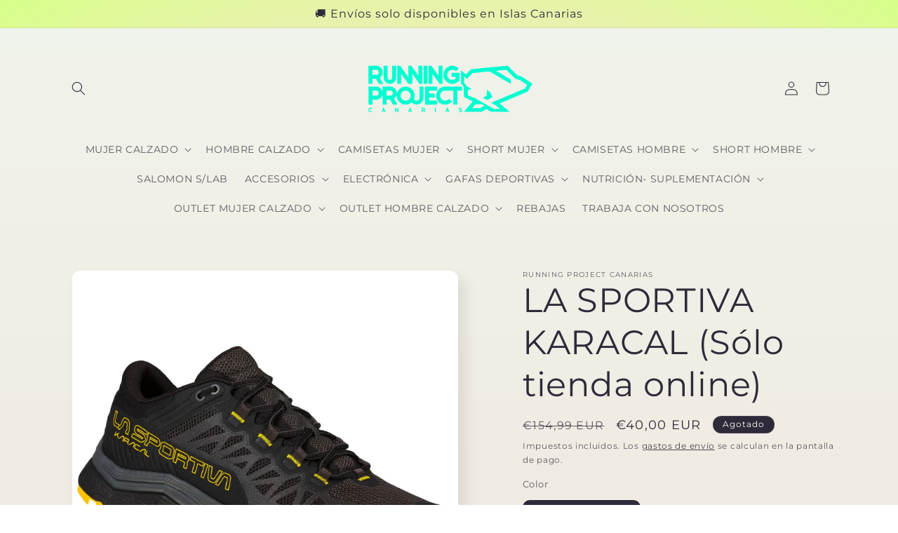

--- FILE ---
content_type: text/html; charset=utf-8
request_url: https://runningprojectcanarias.com/products/la-sportiva-karacal-trail-running-1
body_size: 43299
content:
<!doctype html>
<html class="js" lang="es">
  <head>
    <meta charset="utf-8">
    <meta http-equiv="X-UA-Compatible" content="IE=edge">
    <meta name="viewport" content="width=device-width,initial-scale=1">
    <meta name="theme-color" content="">
    <link rel="canonical" href="https://runningprojectcanarias.com/products/la-sportiva-karacal-trail-running-1"><link rel="icon" type="image/png" href="//runningprojectcanarias.com/cdn/shop/files/Logo_Running_Project_banner.png?crop=center&height=32&v=1637094359&width=32"><link rel="preconnect" href="https://fonts.shopifycdn.com" crossorigin><title>
      LA SPORTIVA KARACAL (Sólo tienda online)
 &ndash; Running Project Canarias</title>

    
      <meta name="description" content="  Calzado para entrenamiento de Trail running. Karacal está diseñado para un entrenamiento prolongado en distancias medias y largas y es perfecto para la recuperación posterior a la carrera gracias a su comodidad en un ajuste excepcional y la alta transpirabilidad. Ajuste cómodo y lengüeta tradicional. Parte superior s">
    

    

<meta property="og:site_name" content="Running Project Canarias">
<meta property="og:url" content="https://runningprojectcanarias.com/products/la-sportiva-karacal-trail-running-1">
<meta property="og:title" content="LA SPORTIVA KARACAL (Sólo tienda online)">
<meta property="og:type" content="product">
<meta property="og:description" content="  Calzado para entrenamiento de Trail running. Karacal está diseñado para un entrenamiento prolongado en distancias medias y largas y es perfecto para la recuperación posterior a la carrera gracias a su comodidad en un ajuste excepcional y la alta transpirabilidad. Ajuste cómodo y lengüeta tradicional. Parte superior s"><meta property="og:image" content="http://runningprojectcanarias.com/cdn/shop/products/46U999100.jpg?v=1631612125">
  <meta property="og:image:secure_url" content="https://runningprojectcanarias.com/cdn/shop/products/46U999100.jpg?v=1631612125">
  <meta property="og:image:width" content="1000">
  <meta property="og:image:height" content="1000"><meta property="og:price:amount" content="40,00">
  <meta property="og:price:currency" content="EUR"><meta name="twitter:card" content="summary_large_image">
<meta name="twitter:title" content="LA SPORTIVA KARACAL (Sólo tienda online)">
<meta name="twitter:description" content="  Calzado para entrenamiento de Trail running. Karacal está diseñado para un entrenamiento prolongado en distancias medias y largas y es perfecto para la recuperación posterior a la carrera gracias a su comodidad en un ajuste excepcional y la alta transpirabilidad. Ajuste cómodo y lengüeta tradicional. Parte superior s">


    <script src="//runningprojectcanarias.com/cdn/shop/t/4/assets/constants.js?v=132983761750457495441738865691" defer="defer"></script>
    <script src="//runningprojectcanarias.com/cdn/shop/t/4/assets/pubsub.js?v=158357773527763999511738865692" defer="defer"></script>
    <script src="//runningprojectcanarias.com/cdn/shop/t/4/assets/global.js?v=152862011079830610291738865691" defer="defer"></script>
    <script src="//runningprojectcanarias.com/cdn/shop/t/4/assets/details-disclosure.js?v=13653116266235556501738865691" defer="defer"></script>
    <script src="//runningprojectcanarias.com/cdn/shop/t/4/assets/details-modal.js?v=25581673532751508451738865691" defer="defer"></script>
    <script src="//runningprojectcanarias.com/cdn/shop/t/4/assets/search-form.js?v=133129549252120666541738865692" defer="defer"></script><script src="//runningprojectcanarias.com/cdn/shop/t/4/assets/animations.js?v=88693664871331136111738865690" defer="defer"></script><script>window.performance && window.performance.mark && window.performance.mark('shopify.content_for_header.start');</script><meta name="google-site-verification" content="4dZLhY9sTCLBH3E5fHOj0xLcCFNKGc3VriHeitmcp8c">
<meta id="shopify-digital-wallet" name="shopify-digital-wallet" content="/59912650925/digital_wallets/dialog">
<meta name="shopify-checkout-api-token" content="54e6b2e0a11b01d7b461892e232e6825">
<meta id="in-context-paypal-metadata" data-shop-id="59912650925" data-venmo-supported="false" data-environment="production" data-locale="es_ES" data-paypal-v4="true" data-currency="EUR">
<link rel="alternate" type="application/json+oembed" href="https://runningprojectcanarias.com/products/la-sportiva-karacal-trail-running-1.oembed">
<script async="async" src="/checkouts/internal/preloads.js?locale=es-ES"></script>
<link rel="preconnect" href="https://shop.app" crossorigin="anonymous">
<script async="async" src="https://shop.app/checkouts/internal/preloads.js?locale=es-ES&shop_id=59912650925" crossorigin="anonymous"></script>
<script id="apple-pay-shop-capabilities" type="application/json">{"shopId":59912650925,"countryCode":"ES","currencyCode":"EUR","merchantCapabilities":["supports3DS"],"merchantId":"gid:\/\/shopify\/Shop\/59912650925","merchantName":"Running Project Canarias","requiredBillingContactFields":["postalAddress","email","phone"],"requiredShippingContactFields":["postalAddress","email","phone"],"shippingType":"shipping","supportedNetworks":["visa","maestro","masterCard","amex"],"total":{"type":"pending","label":"Running Project Canarias","amount":"1.00"},"shopifyPaymentsEnabled":true,"supportsSubscriptions":true}</script>
<script id="shopify-features" type="application/json">{"accessToken":"54e6b2e0a11b01d7b461892e232e6825","betas":["rich-media-storefront-analytics"],"domain":"runningprojectcanarias.com","predictiveSearch":true,"shopId":59912650925,"locale":"es"}</script>
<script>var Shopify = Shopify || {};
Shopify.shop = "running-project-canarias.myshopify.com";
Shopify.locale = "es";
Shopify.currency = {"active":"EUR","rate":"1.0"};
Shopify.country = "ES";
Shopify.theme = {"name":"Sense","id":178529599826,"schema_name":"Sense","schema_version":"15.2.0","theme_store_id":1356,"role":"main"};
Shopify.theme.handle = "null";
Shopify.theme.style = {"id":null,"handle":null};
Shopify.cdnHost = "runningprojectcanarias.com/cdn";
Shopify.routes = Shopify.routes || {};
Shopify.routes.root = "/";</script>
<script type="module">!function(o){(o.Shopify=o.Shopify||{}).modules=!0}(window);</script>
<script>!function(o){function n(){var o=[];function n(){o.push(Array.prototype.slice.apply(arguments))}return n.q=o,n}var t=o.Shopify=o.Shopify||{};t.loadFeatures=n(),t.autoloadFeatures=n()}(window);</script>
<script>
  window.ShopifyPay = window.ShopifyPay || {};
  window.ShopifyPay.apiHost = "shop.app\/pay";
  window.ShopifyPay.redirectState = null;
</script>
<script id="shop-js-analytics" type="application/json">{"pageType":"product"}</script>
<script defer="defer" async type="module" src="//runningprojectcanarias.com/cdn/shopifycloud/shop-js/modules/v2/client.init-shop-cart-sync_2Gr3Q33f.es.esm.js"></script>
<script defer="defer" async type="module" src="//runningprojectcanarias.com/cdn/shopifycloud/shop-js/modules/v2/chunk.common_noJfOIa7.esm.js"></script>
<script defer="defer" async type="module" src="//runningprojectcanarias.com/cdn/shopifycloud/shop-js/modules/v2/chunk.modal_Deo2FJQo.esm.js"></script>
<script type="module">
  await import("//runningprojectcanarias.com/cdn/shopifycloud/shop-js/modules/v2/client.init-shop-cart-sync_2Gr3Q33f.es.esm.js");
await import("//runningprojectcanarias.com/cdn/shopifycloud/shop-js/modules/v2/chunk.common_noJfOIa7.esm.js");
await import("//runningprojectcanarias.com/cdn/shopifycloud/shop-js/modules/v2/chunk.modal_Deo2FJQo.esm.js");

  window.Shopify.SignInWithShop?.initShopCartSync?.({"fedCMEnabled":true,"windoidEnabled":true});

</script>
<script>
  window.Shopify = window.Shopify || {};
  if (!window.Shopify.featureAssets) window.Shopify.featureAssets = {};
  window.Shopify.featureAssets['shop-js'] = {"shop-cart-sync":["modules/v2/client.shop-cart-sync_CLKquFP5.es.esm.js","modules/v2/chunk.common_noJfOIa7.esm.js","modules/v2/chunk.modal_Deo2FJQo.esm.js"],"init-fed-cm":["modules/v2/client.init-fed-cm_UIHl99eI.es.esm.js","modules/v2/chunk.common_noJfOIa7.esm.js","modules/v2/chunk.modal_Deo2FJQo.esm.js"],"shop-cash-offers":["modules/v2/client.shop-cash-offers_CmfU17z0.es.esm.js","modules/v2/chunk.common_noJfOIa7.esm.js","modules/v2/chunk.modal_Deo2FJQo.esm.js"],"shop-login-button":["modules/v2/client.shop-login-button_TNcmr2ON.es.esm.js","modules/v2/chunk.common_noJfOIa7.esm.js","modules/v2/chunk.modal_Deo2FJQo.esm.js"],"pay-button":["modules/v2/client.pay-button_Bev6HBFS.es.esm.js","modules/v2/chunk.common_noJfOIa7.esm.js","modules/v2/chunk.modal_Deo2FJQo.esm.js"],"shop-button":["modules/v2/client.shop-button_D1FAYBb2.es.esm.js","modules/v2/chunk.common_noJfOIa7.esm.js","modules/v2/chunk.modal_Deo2FJQo.esm.js"],"avatar":["modules/v2/client.avatar_BTnouDA3.es.esm.js"],"init-windoid":["modules/v2/client.init-windoid_DEZXpPDW.es.esm.js","modules/v2/chunk.common_noJfOIa7.esm.js","modules/v2/chunk.modal_Deo2FJQo.esm.js"],"init-shop-for-new-customer-accounts":["modules/v2/client.init-shop-for-new-customer-accounts_BplbpZyb.es.esm.js","modules/v2/client.shop-login-button_TNcmr2ON.es.esm.js","modules/v2/chunk.common_noJfOIa7.esm.js","modules/v2/chunk.modal_Deo2FJQo.esm.js"],"init-shop-email-lookup-coordinator":["modules/v2/client.init-shop-email-lookup-coordinator_HqkMc84a.es.esm.js","modules/v2/chunk.common_noJfOIa7.esm.js","modules/v2/chunk.modal_Deo2FJQo.esm.js"],"init-shop-cart-sync":["modules/v2/client.init-shop-cart-sync_2Gr3Q33f.es.esm.js","modules/v2/chunk.common_noJfOIa7.esm.js","modules/v2/chunk.modal_Deo2FJQo.esm.js"],"shop-toast-manager":["modules/v2/client.shop-toast-manager_SugAQS8a.es.esm.js","modules/v2/chunk.common_noJfOIa7.esm.js","modules/v2/chunk.modal_Deo2FJQo.esm.js"],"init-customer-accounts":["modules/v2/client.init-customer-accounts_fxIyJgvX.es.esm.js","modules/v2/client.shop-login-button_TNcmr2ON.es.esm.js","modules/v2/chunk.common_noJfOIa7.esm.js","modules/v2/chunk.modal_Deo2FJQo.esm.js"],"init-customer-accounts-sign-up":["modules/v2/client.init-customer-accounts-sign-up_DnItKKRk.es.esm.js","modules/v2/client.shop-login-button_TNcmr2ON.es.esm.js","modules/v2/chunk.common_noJfOIa7.esm.js","modules/v2/chunk.modal_Deo2FJQo.esm.js"],"shop-follow-button":["modules/v2/client.shop-follow-button_Bfwbpk3m.es.esm.js","modules/v2/chunk.common_noJfOIa7.esm.js","modules/v2/chunk.modal_Deo2FJQo.esm.js"],"checkout-modal":["modules/v2/client.checkout-modal_BA6xEtNy.es.esm.js","modules/v2/chunk.common_noJfOIa7.esm.js","modules/v2/chunk.modal_Deo2FJQo.esm.js"],"shop-login":["modules/v2/client.shop-login_D2RP8Rbe.es.esm.js","modules/v2/chunk.common_noJfOIa7.esm.js","modules/v2/chunk.modal_Deo2FJQo.esm.js"],"lead-capture":["modules/v2/client.lead-capture_Dq1M6aah.es.esm.js","modules/v2/chunk.common_noJfOIa7.esm.js","modules/v2/chunk.modal_Deo2FJQo.esm.js"],"payment-terms":["modules/v2/client.payment-terms_DYWUeaxY.es.esm.js","modules/v2/chunk.common_noJfOIa7.esm.js","modules/v2/chunk.modal_Deo2FJQo.esm.js"]};
</script>
<script>(function() {
  var isLoaded = false;
  function asyncLoad() {
    if (isLoaded) return;
    isLoaded = true;
    var urls = ["https:\/\/api.revy.io\/bundle.js?shop=running-project-canarias.myshopify.com","https:\/\/sl.storeify.app\/js\/frontend\/scripttag.js?shop=running-project-canarias.myshopify.com"];
    for (var i = 0; i < urls.length; i++) {
      var s = document.createElement('script');
      s.type = 'text/javascript';
      s.async = true;
      s.src = urls[i];
      var x = document.getElementsByTagName('script')[0];
      x.parentNode.insertBefore(s, x);
    }
  };
  if(window.attachEvent) {
    window.attachEvent('onload', asyncLoad);
  } else {
    window.addEventListener('load', asyncLoad, false);
  }
})();</script>
<script id="__st">var __st={"a":59912650925,"offset":0,"reqid":"5e7cfddb-bb50-474e-ab52-d050718f09ae-1769381884","pageurl":"runningprojectcanarias.com\/products\/la-sportiva-karacal-trail-running-1","u":"88055e0bab75","p":"product","rtyp":"product","rid":6926591164589};</script>
<script>window.ShopifyPaypalV4VisibilityTracking = true;</script>
<script id="captcha-bootstrap">!function(){'use strict';const t='contact',e='account',n='new_comment',o=[[t,t],['blogs',n],['comments',n],[t,'customer']],c=[[e,'customer_login'],[e,'guest_login'],[e,'recover_customer_password'],[e,'create_customer']],r=t=>t.map((([t,e])=>`form[action*='/${t}']:not([data-nocaptcha='true']) input[name='form_type'][value='${e}']`)).join(','),a=t=>()=>t?[...document.querySelectorAll(t)].map((t=>t.form)):[];function s(){const t=[...o],e=r(t);return a(e)}const i='password',u='form_key',d=['recaptcha-v3-token','g-recaptcha-response','h-captcha-response',i],f=()=>{try{return window.sessionStorage}catch{return}},m='__shopify_v',_=t=>t.elements[u];function p(t,e,n=!1){try{const o=window.sessionStorage,c=JSON.parse(o.getItem(e)),{data:r}=function(t){const{data:e,action:n}=t;return t[m]||n?{data:e,action:n}:{data:t,action:n}}(c);for(const[e,n]of Object.entries(r))t.elements[e]&&(t.elements[e].value=n);n&&o.removeItem(e)}catch(o){console.error('form repopulation failed',{error:o})}}const l='form_type',E='cptcha';function T(t){t.dataset[E]=!0}const w=window,h=w.document,L='Shopify',v='ce_forms',y='captcha';let A=!1;((t,e)=>{const n=(g='f06e6c50-85a8-45c8-87d0-21a2b65856fe',I='https://cdn.shopify.com/shopifycloud/storefront-forms-hcaptcha/ce_storefront_forms_captcha_hcaptcha.v1.5.2.iife.js',D={infoText:'Protegido por hCaptcha',privacyText:'Privacidad',termsText:'Términos'},(t,e,n)=>{const o=w[L][v],c=o.bindForm;if(c)return c(t,g,e,D).then(n);var r;o.q.push([[t,g,e,D],n]),r=I,A||(h.body.append(Object.assign(h.createElement('script'),{id:'captcha-provider',async:!0,src:r})),A=!0)});var g,I,D;w[L]=w[L]||{},w[L][v]=w[L][v]||{},w[L][v].q=[],w[L][y]=w[L][y]||{},w[L][y].protect=function(t,e){n(t,void 0,e),T(t)},Object.freeze(w[L][y]),function(t,e,n,w,h,L){const[v,y,A,g]=function(t,e,n){const i=e?o:[],u=t?c:[],d=[...i,...u],f=r(d),m=r(i),_=r(d.filter((([t,e])=>n.includes(e))));return[a(f),a(m),a(_),s()]}(w,h,L),I=t=>{const e=t.target;return e instanceof HTMLFormElement?e:e&&e.form},D=t=>v().includes(t);t.addEventListener('submit',(t=>{const e=I(t);if(!e)return;const n=D(e)&&!e.dataset.hcaptchaBound&&!e.dataset.recaptchaBound,o=_(e),c=g().includes(e)&&(!o||!o.value);(n||c)&&t.preventDefault(),c&&!n&&(function(t){try{if(!f())return;!function(t){const e=f();if(!e)return;const n=_(t);if(!n)return;const o=n.value;o&&e.removeItem(o)}(t);const e=Array.from(Array(32),(()=>Math.random().toString(36)[2])).join('');!function(t,e){_(t)||t.append(Object.assign(document.createElement('input'),{type:'hidden',name:u})),t.elements[u].value=e}(t,e),function(t,e){const n=f();if(!n)return;const o=[...t.querySelectorAll(`input[type='${i}']`)].map((({name:t})=>t)),c=[...d,...o],r={};for(const[a,s]of new FormData(t).entries())c.includes(a)||(r[a]=s);n.setItem(e,JSON.stringify({[m]:1,action:t.action,data:r}))}(t,e)}catch(e){console.error('failed to persist form',e)}}(e),e.submit())}));const S=(t,e)=>{t&&!t.dataset[E]&&(n(t,e.some((e=>e===t))),T(t))};for(const o of['focusin','change'])t.addEventListener(o,(t=>{const e=I(t);D(e)&&S(e,y())}));const B=e.get('form_key'),M=e.get(l),P=B&&M;t.addEventListener('DOMContentLoaded',(()=>{const t=y();if(P)for(const e of t)e.elements[l].value===M&&p(e,B);[...new Set([...A(),...v().filter((t=>'true'===t.dataset.shopifyCaptcha))])].forEach((e=>S(e,t)))}))}(h,new URLSearchParams(w.location.search),n,t,e,['guest_login'])})(!0,!0)}();</script>
<script integrity="sha256-4kQ18oKyAcykRKYeNunJcIwy7WH5gtpwJnB7kiuLZ1E=" data-source-attribution="shopify.loadfeatures" defer="defer" src="//runningprojectcanarias.com/cdn/shopifycloud/storefront/assets/storefront/load_feature-a0a9edcb.js" crossorigin="anonymous"></script>
<script crossorigin="anonymous" defer="defer" src="//runningprojectcanarias.com/cdn/shopifycloud/storefront/assets/shopify_pay/storefront-65b4c6d7.js?v=20250812"></script>
<script data-source-attribution="shopify.dynamic_checkout.dynamic.init">var Shopify=Shopify||{};Shopify.PaymentButton=Shopify.PaymentButton||{isStorefrontPortableWallets:!0,init:function(){window.Shopify.PaymentButton.init=function(){};var t=document.createElement("script");t.src="https://runningprojectcanarias.com/cdn/shopifycloud/portable-wallets/latest/portable-wallets.es.js",t.type="module",document.head.appendChild(t)}};
</script>
<script data-source-attribution="shopify.dynamic_checkout.buyer_consent">
  function portableWalletsHideBuyerConsent(e){var t=document.getElementById("shopify-buyer-consent"),n=document.getElementById("shopify-subscription-policy-button");t&&n&&(t.classList.add("hidden"),t.setAttribute("aria-hidden","true"),n.removeEventListener("click",e))}function portableWalletsShowBuyerConsent(e){var t=document.getElementById("shopify-buyer-consent"),n=document.getElementById("shopify-subscription-policy-button");t&&n&&(t.classList.remove("hidden"),t.removeAttribute("aria-hidden"),n.addEventListener("click",e))}window.Shopify?.PaymentButton&&(window.Shopify.PaymentButton.hideBuyerConsent=portableWalletsHideBuyerConsent,window.Shopify.PaymentButton.showBuyerConsent=portableWalletsShowBuyerConsent);
</script>
<script>
  function portableWalletsCleanup(e){e&&e.src&&console.error("Failed to load portable wallets script "+e.src);var t=document.querySelectorAll("shopify-accelerated-checkout .shopify-payment-button__skeleton, shopify-accelerated-checkout-cart .wallet-cart-button__skeleton"),e=document.getElementById("shopify-buyer-consent");for(let e=0;e<t.length;e++)t[e].remove();e&&e.remove()}function portableWalletsNotLoadedAsModule(e){e instanceof ErrorEvent&&"string"==typeof e.message&&e.message.includes("import.meta")&&"string"==typeof e.filename&&e.filename.includes("portable-wallets")&&(window.removeEventListener("error",portableWalletsNotLoadedAsModule),window.Shopify.PaymentButton.failedToLoad=e,"loading"===document.readyState?document.addEventListener("DOMContentLoaded",window.Shopify.PaymentButton.init):window.Shopify.PaymentButton.init())}window.addEventListener("error",portableWalletsNotLoadedAsModule);
</script>

<script type="module" src="https://runningprojectcanarias.com/cdn/shopifycloud/portable-wallets/latest/portable-wallets.es.js" onError="portableWalletsCleanup(this)" crossorigin="anonymous"></script>
<script nomodule>
  document.addEventListener("DOMContentLoaded", portableWalletsCleanup);
</script>

<link id="shopify-accelerated-checkout-styles" rel="stylesheet" media="screen" href="https://runningprojectcanarias.com/cdn/shopifycloud/portable-wallets/latest/accelerated-checkout-backwards-compat.css" crossorigin="anonymous">
<style id="shopify-accelerated-checkout-cart">
        #shopify-buyer-consent {
  margin-top: 1em;
  display: inline-block;
  width: 100%;
}

#shopify-buyer-consent.hidden {
  display: none;
}

#shopify-subscription-policy-button {
  background: none;
  border: none;
  padding: 0;
  text-decoration: underline;
  font-size: inherit;
  cursor: pointer;
}

#shopify-subscription-policy-button::before {
  box-shadow: none;
}

      </style>
<script id="sections-script" data-sections="header" defer="defer" src="//runningprojectcanarias.com/cdn/shop/t/4/compiled_assets/scripts.js?v=3799"></script>
<script>window.performance && window.performance.mark && window.performance.mark('shopify.content_for_header.end');</script>


    <style data-shopify>
      @font-face {
  font-family: Montserrat;
  font-weight: 400;
  font-style: normal;
  font-display: swap;
  src: url("//runningprojectcanarias.com/cdn/fonts/montserrat/montserrat_n4.81949fa0ac9fd2021e16436151e8eaa539321637.woff2") format("woff2"),
       url("//runningprojectcanarias.com/cdn/fonts/montserrat/montserrat_n4.a6c632ca7b62da89c3594789ba828388aac693fe.woff") format("woff");
}

      @font-face {
  font-family: Montserrat;
  font-weight: 700;
  font-style: normal;
  font-display: swap;
  src: url("//runningprojectcanarias.com/cdn/fonts/montserrat/montserrat_n7.3c434e22befd5c18a6b4afadb1e3d77c128c7939.woff2") format("woff2"),
       url("//runningprojectcanarias.com/cdn/fonts/montserrat/montserrat_n7.5d9fa6e2cae713c8fb539a9876489d86207fe957.woff") format("woff");
}

      @font-face {
  font-family: Montserrat;
  font-weight: 400;
  font-style: italic;
  font-display: swap;
  src: url("//runningprojectcanarias.com/cdn/fonts/montserrat/montserrat_i4.5a4ea298b4789e064f62a29aafc18d41f09ae59b.woff2") format("woff2"),
       url("//runningprojectcanarias.com/cdn/fonts/montserrat/montserrat_i4.072b5869c5e0ed5b9d2021e4c2af132e16681ad2.woff") format("woff");
}

      @font-face {
  font-family: Montserrat;
  font-weight: 700;
  font-style: italic;
  font-display: swap;
  src: url("//runningprojectcanarias.com/cdn/fonts/montserrat/montserrat_i7.a0d4a463df4f146567d871890ffb3c80408e7732.woff2") format("woff2"),
       url("//runningprojectcanarias.com/cdn/fonts/montserrat/montserrat_i7.f6ec9f2a0681acc6f8152c40921d2a4d2e1a2c78.woff") format("woff");
}

      @font-face {
  font-family: Montserrat;
  font-weight: 400;
  font-style: normal;
  font-display: swap;
  src: url("//runningprojectcanarias.com/cdn/fonts/montserrat/montserrat_n4.81949fa0ac9fd2021e16436151e8eaa539321637.woff2") format("woff2"),
       url("//runningprojectcanarias.com/cdn/fonts/montserrat/montserrat_n4.a6c632ca7b62da89c3594789ba828388aac693fe.woff") format("woff");
}


      
        :root,
        .color-scheme-1 {
          --color-background: 253,251,247;
        
          --gradient-background: linear-gradient(180deg, rgba(240, 244, 236, 1), rgba(241, 235, 226, 1) 100%);
        

        

        --color-foreground: 46,42,57;
        --color-background-contrast: 228,200,145;
        --color-shadow: 46,42,57;
        --color-button: 155,4,111;
        --color-button-text: 253,251,247;
        --color-secondary-button: 253,251,247;
        --color-secondary-button-text: 46,42,57;
        --color-link: 46,42,57;
        --color-badge-foreground: 46,42,57;
        --color-badge-background: 253,251,247;
        --color-badge-border: 46,42,57;
        --payment-terms-background-color: rgb(253 251 247);
      }
      
        
        .color-scheme-2 {
          --color-background: 237,255,167;
        
          --gradient-background: radial-gradient(rgba(255, 229, 229, 1), rgba(255, 224, 218, 1) 25%, rgba(215, 255, 137, 1) 100%);
        

        

        --color-foreground: 46,42,57;
        --color-background-contrast: 211,255,39;
        --color-shadow: 46,42,57;
        --color-button: 46,42,57;
        --color-button-text: 237,255,167;
        --color-secondary-button: 237,255,167;
        --color-secondary-button-text: 46,42,57;
        --color-link: 46,42,57;
        --color-badge-foreground: 46,42,57;
        --color-badge-background: 237,255,167;
        --color-badge-border: 46,42,57;
        --payment-terms-background-color: rgb(237 255 167);
      }
      
        
        .color-scheme-3 {
          --color-background: 46,42,57;
        
          --gradient-background: #2e2a39;
        

        

        --color-foreground: 253,251,247;
        --color-background-contrast: 58,53,72;
        --color-shadow: 46,42,57;
        --color-button: 253,251,247;
        --color-button-text: 46,42,57;
        --color-secondary-button: 46,42,57;
        --color-secondary-button-text: 253,251,247;
        --color-link: 253,251,247;
        --color-badge-foreground: 253,251,247;
        --color-badge-background: 46,42,57;
        --color-badge-border: 253,251,247;
        --payment-terms-background-color: rgb(46 42 57);
      }
      
        
        .color-scheme-4 {
          --color-background: 155,4,111;
        
          --gradient-background: #9b046f;
        

        

        --color-foreground: 253,251,247;
        --color-background-contrast: 180,5,129;
        --color-shadow: 46,42,57;
        --color-button: 253,251,247;
        --color-button-text: 155,4,111;
        --color-secondary-button: 155,4,111;
        --color-secondary-button-text: 253,251,247;
        --color-link: 253,251,247;
        --color-badge-foreground: 253,251,247;
        --color-badge-background: 155,4,111;
        --color-badge-border: 253,251,247;
        --payment-terms-background-color: rgb(155 4 111);
      }
      
        
        .color-scheme-5 {
          --color-background: 94,54,83;
        
          --gradient-background: linear-gradient(320deg, rgba(134, 16, 106, 1), rgba(94, 54, 83, 1) 100%);
        

        

        --color-foreground: 253,251,247;
        --color-background-contrast: 13,7,11;
        --color-shadow: 46,42,57;
        --color-button: 253,251,247;
        --color-button-text: 94,54,83;
        --color-secondary-button: 94,54,83;
        --color-secondary-button-text: 253,251,247;
        --color-link: 253,251,247;
        --color-badge-foreground: 253,251,247;
        --color-badge-background: 94,54,83;
        --color-badge-border: 253,251,247;
        --payment-terms-background-color: rgb(94 54 83);
      }
      

      body, .color-scheme-1, .color-scheme-2, .color-scheme-3, .color-scheme-4, .color-scheme-5 {
        color: rgba(var(--color-foreground), 0.75);
        background-color: rgb(var(--color-background));
      }

      :root {
        --font-body-family: Montserrat, sans-serif;
        --font-body-style: normal;
        --font-body-weight: 400;
        --font-body-weight-bold: 700;

        --font-heading-family: Montserrat, sans-serif;
        --font-heading-style: normal;
        --font-heading-weight: 400;

        --font-body-scale: 1.0;
        --font-heading-scale: 1.2;

        --media-padding: px;
        --media-border-opacity: 0.1;
        --media-border-width: 0px;
        --media-radius: 12px;
        --media-shadow-opacity: 0.1;
        --media-shadow-horizontal-offset: 10px;
        --media-shadow-vertical-offset: 12px;
        --media-shadow-blur-radius: 20px;
        --media-shadow-visible: 1;

        --page-width: 120rem;
        --page-width-margin: 0rem;

        --product-card-image-padding: 0.0rem;
        --product-card-corner-radius: 1.2rem;
        --product-card-text-alignment: center;
        --product-card-border-width: 0.0rem;
        --product-card-border-opacity: 0.1;
        --product-card-shadow-opacity: 0.05;
        --product-card-shadow-visible: 1;
        --product-card-shadow-horizontal-offset: 1.0rem;
        --product-card-shadow-vertical-offset: 1.0rem;
        --product-card-shadow-blur-radius: 3.5rem;

        --collection-card-image-padding: 0.0rem;
        --collection-card-corner-radius: 1.2rem;
        --collection-card-text-alignment: center;
        --collection-card-border-width: 0.0rem;
        --collection-card-border-opacity: 0.1;
        --collection-card-shadow-opacity: 0.05;
        --collection-card-shadow-visible: 1;
        --collection-card-shadow-horizontal-offset: 1.0rem;
        --collection-card-shadow-vertical-offset: 1.0rem;
        --collection-card-shadow-blur-radius: 3.5rem;

        --blog-card-image-padding: 0.0rem;
        --blog-card-corner-radius: 1.2rem;
        --blog-card-text-alignment: center;
        --blog-card-border-width: 0.0rem;
        --blog-card-border-opacity: 0.1;
        --blog-card-shadow-opacity: 0.05;
        --blog-card-shadow-visible: 1;
        --blog-card-shadow-horizontal-offset: 1.0rem;
        --blog-card-shadow-vertical-offset: 1.0rem;
        --blog-card-shadow-blur-radius: 3.5rem;

        --badge-corner-radius: 2.0rem;

        --popup-border-width: 1px;
        --popup-border-opacity: 0.1;
        --popup-corner-radius: 22px;
        --popup-shadow-opacity: 0.1;
        --popup-shadow-horizontal-offset: 10px;
        --popup-shadow-vertical-offset: 12px;
        --popup-shadow-blur-radius: 20px;

        --drawer-border-width: 1px;
        --drawer-border-opacity: 0.1;
        --drawer-shadow-opacity: 0.0;
        --drawer-shadow-horizontal-offset: 0px;
        --drawer-shadow-vertical-offset: 4px;
        --drawer-shadow-blur-radius: 5px;

        --spacing-sections-desktop: 36px;
        --spacing-sections-mobile: 25px;

        --grid-desktop-vertical-spacing: 40px;
        --grid-desktop-horizontal-spacing: 40px;
        --grid-mobile-vertical-spacing: 20px;
        --grid-mobile-horizontal-spacing: 20px;

        --text-boxes-border-opacity: 0.55;
        --text-boxes-border-width: 0px;
        --text-boxes-radius: 24px;
        --text-boxes-shadow-opacity: 0.0;
        --text-boxes-shadow-visible: 0;
        --text-boxes-shadow-horizontal-offset: 10px;
        --text-boxes-shadow-vertical-offset: 12px;
        --text-boxes-shadow-blur-radius: 20px;

        --buttons-radius: 10px;
        --buttons-radius-outset: 11px;
        --buttons-border-width: 1px;
        --buttons-border-opacity: 0.55;
        --buttons-shadow-opacity: 0.0;
        --buttons-shadow-visible: 0;
        --buttons-shadow-horizontal-offset: 0px;
        --buttons-shadow-vertical-offset: 4px;
        --buttons-shadow-blur-radius: 5px;
        --buttons-border-offset: 0.3px;

        --inputs-radius: 10px;
        --inputs-border-width: 1px;
        --inputs-border-opacity: 0.55;
        --inputs-shadow-opacity: 0.0;
        --inputs-shadow-horizontal-offset: 0px;
        --inputs-margin-offset: 0px;
        --inputs-shadow-vertical-offset: 4px;
        --inputs-shadow-blur-radius: 5px;
        --inputs-radius-outset: 11px;

        --variant-pills-radius: 10px;
        --variant-pills-border-width: 0px;
        --variant-pills-border-opacity: 0.1;
        --variant-pills-shadow-opacity: 0.0;
        --variant-pills-shadow-horizontal-offset: 0px;
        --variant-pills-shadow-vertical-offset: 4px;
        --variant-pills-shadow-blur-radius: 5px;
      }

      *,
      *::before,
      *::after {
        box-sizing: inherit;
      }

      html {
        box-sizing: border-box;
        font-size: calc(var(--font-body-scale) * 62.5%);
        height: 100%;
      }

      body {
        display: grid;
        grid-template-rows: auto auto 1fr auto;
        grid-template-columns: 100%;
        min-height: 100%;
        margin: 0;
        font-size: 1.5rem;
        letter-spacing: 0.06rem;
        line-height: calc(1 + 0.8 / var(--font-body-scale));
        font-family: var(--font-body-family);
        font-style: var(--font-body-style);
        font-weight: var(--font-body-weight);
      }

      @media screen and (min-width: 750px) {
        body {
          font-size: 1.6rem;
        }
      }
    </style>

    <link href="//runningprojectcanarias.com/cdn/shop/t/4/assets/base.css?v=159841507637079171801738865690" rel="stylesheet" type="text/css" media="all" />
    <link rel="stylesheet" href="//runningprojectcanarias.com/cdn/shop/t/4/assets/component-cart-items.css?v=123238115697927560811738865690" media="print" onload="this.media='all'">
      <link rel="preload" as="font" href="//runningprojectcanarias.com/cdn/fonts/montserrat/montserrat_n4.81949fa0ac9fd2021e16436151e8eaa539321637.woff2" type="font/woff2" crossorigin>
      

      <link rel="preload" as="font" href="//runningprojectcanarias.com/cdn/fonts/montserrat/montserrat_n4.81949fa0ac9fd2021e16436151e8eaa539321637.woff2" type="font/woff2" crossorigin>
      
<link
        rel="stylesheet"
        href="//runningprojectcanarias.com/cdn/shop/t/4/assets/component-predictive-search.css?v=118923337488134913561738865690"
        media="print"
        onload="this.media='all'"
      ><script>
      if (Shopify.designMode) {
        document.documentElement.classList.add('shopify-design-mode');
      }
    </script>
  <!-- BEGIN app block: shopify://apps/pandectes-gdpr/blocks/banner/58c0baa2-6cc1-480c-9ea6-38d6d559556a -->
  
    
      <!-- TCF is active, scripts are loaded above -->
      
      <script>
        
          window.PandectesSettings = {"store":{"id":59912650925,"plan":"basic","theme":"Sense","primaryLocale":"es","adminMode":false,"headless":false,"storefrontRootDomain":"","checkoutRootDomain":"","storefrontAccessToken":""},"tsPublished":1744674025,"declaration":{"declDays":"","declName":"","declPath":"","declType":"","isActive":false,"showType":true,"declHours":"","declYears":"","declDomain":"","declMonths":"","declMinutes":"","declPurpose":"","declSeconds":"","declSession":"","showPurpose":false,"declProvider":"","showProvider":true,"declIntroText":"","declRetention":"","declFirstParty":"","declThirdParty":"","showDateGenerated":true},"language":{"unpublished":[],"languageMode":"Single","fallbackLanguage":"es","languageDetection":"locale","languagesSupported":[]},"texts":{"managed":{"headerText":{"es":"Respetamos tu privacidad"},"consentText":{"es":"Este sitio web utiliza cookies para garantizar que obtenga la mejor experiencia."},"linkText":{"es":"Política de Cookies"},"imprintText":{"es":"Imprimir"},"googleLinkText":{"es":"Términos de privacidad de Google"},"allowButtonText":{"es":"Ok"},"denyButtonText":{"es":"Nope"},"dismissButtonText":{"es":"OK"},"leaveSiteButtonText":{"es":"Salir de este sitio"},"preferencesButtonText":{"es":"Preferencias"},"cookiePolicyText":{"es":"Política de Cookies"},"preferencesPopupTitleText":{"es":"Gestionar las preferencias de consentimiento"},"preferencesPopupIntroText":{"es":"Usamos cookies para optimizar la funcionalidad del sitio web, analizar el rendimiento y brindarle una experiencia personalizada. Algunas cookies son esenciales para que el sitio web funcione y funcione correctamente. Esas cookies no se pueden desactivar. En esta ventana puede administrar su preferencia de cookies."},"preferencesPopupSaveButtonText":{"es":"Guardar preferencias"},"preferencesPopupCloseButtonText":{"es":"Cerrar"},"preferencesPopupAcceptAllButtonText":{"es":"Aceptar todo"},"preferencesPopupRejectAllButtonText":{"es":"Rechazar todo"},"cookiesDetailsText":{"es":"Detalles de las cookies"},"preferencesPopupAlwaysAllowedText":{"es":"Siempre permitido"},"accessSectionParagraphText":{"es":"Tiene derecho a poder acceder a sus datos en cualquier momento."},"accessSectionTitleText":{"es":"Portabilidad de datos"},"accessSectionAccountInfoActionText":{"es":"Información personal"},"accessSectionDownloadReportActionText":{"es":"Descargar todo"},"accessSectionGDPRRequestsActionText":{"es":"Solicitudes de sujetos de datos"},"accessSectionOrdersRecordsActionText":{"es":"Pedidos"},"rectificationSectionParagraphText":{"es":"Tienes derecho a solicitar la actualización de tus datos siempre que lo creas oportuno."},"rectificationSectionTitleText":{"es":"Rectificación de datos"},"rectificationCommentPlaceholder":{"es":"Describe lo que quieres que se actualice"},"rectificationCommentValidationError":{"es":"Se requiere comentario"},"rectificationSectionEditAccountActionText":{"es":"Solicita una actualización"},"erasureSectionTitleText":{"es":"Derecho al olvido"},"erasureSectionParagraphText":{"es":"Tiene derecho a solicitar la eliminación de todos sus datos. Después de eso, ya no podrá acceder a su cuenta."},"erasureSectionRequestDeletionActionText":{"es":"Solicitar la eliminación de datos personales"},"consentDate":{"es":"fecha de consentimiento"},"consentId":{"es":"ID de consentimiento"},"consentSectionChangeConsentActionText":{"es":"Cambiar la preferencia de consentimiento"},"consentSectionConsentedText":{"es":"Usted dio su consentimiento a la política de cookies de este sitio web en"},"consentSectionNoConsentText":{"es":"No ha dado su consentimiento a la política de cookies de este sitio web."},"consentSectionTitleText":{"es":"Su consentimiento de cookies"},"consentStatus":{"es":"Preferencia de consentimiento"},"confirmationFailureMessage":{"es":"Su solicitud no fue verificada. Vuelva a intentarlo y, si el problema persiste, comuníquese con el propietario de la tienda para obtener ayuda."},"confirmationFailureTitle":{"es":"Ocurrió un problema"},"confirmationSuccessMessage":{"es":"Pronto nos comunicaremos con usted en cuanto a su solicitud."},"confirmationSuccessTitle":{"es":"Tu solicitud está verificada"},"guestsSupportEmailFailureMessage":{"es":"Su solicitud no fue enviada. Vuelva a intentarlo y, si el problema persiste, comuníquese con el propietario de la tienda para obtener ayuda."},"guestsSupportEmailFailureTitle":{"es":"Ocurrió un problema"},"guestsSupportEmailPlaceholder":{"es":"Dirección de correo electrónico"},"guestsSupportEmailSuccessMessage":{"es":"Si está registrado como cliente de esta tienda, pronto recibirá un correo electrónico con instrucciones sobre cómo proceder."},"guestsSupportEmailSuccessTitle":{"es":"gracias por tu solicitud"},"guestsSupportEmailValidationError":{"es":"El correo no es válido"},"guestsSupportInfoText":{"es":"Inicie sesión con su cuenta de cliente para continuar."},"submitButton":{"es":"Enviar"},"submittingButton":{"es":"Sumisión..."},"cancelButton":{"es":"Cancelar"},"declIntroText":{"es":"Usamos cookies para optimizar la funcionalidad del sitio web, analizar el rendimiento y brindarle una experiencia personalizada. Algunas cookies son esenciales para que el sitio web funcione y funcione correctamente. Esas cookies no se pueden deshabilitar. En esta ventana puede gestionar su preferencia de cookies."},"declName":{"es":"Nombre"},"declPurpose":{"es":"Objetivo"},"declType":{"es":"Escribe"},"declRetention":{"es":"Retencion"},"declProvider":{"es":"Proveedor"},"declFirstParty":{"es":"Origen"},"declThirdParty":{"es":"Tercero"},"declSeconds":{"es":"segundos"},"declMinutes":{"es":"minutos"},"declHours":{"es":"horas"},"declDays":{"es":"días"},"declMonths":{"es":"meses"},"declYears":{"es":"años"},"declSession":{"es":"Sesión"},"declDomain":{"es":"Dominio"},"declPath":{"es":"Sendero"}},"categories":{"strictlyNecessaryCookiesTitleText":{"es":"Cookies estrictamente necesarias"},"strictlyNecessaryCookiesDescriptionText":{"es":"Estas cookies son esenciales para permitirle moverse por el sitio web y utilizar sus funciones, como acceder a áreas seguras del sitio web. El sitio web no puede funcionar correctamente sin estas cookies."},"functionalityCookiesTitleText":{"es":"Cookies funcionales"},"functionalityCookiesDescriptionText":{"es":"Estas cookies permiten que el sitio proporcione una funcionalidad y personalización mejoradas. Pueden ser establecidos por nosotros o por proveedores externos cuyos servicios hemos agregado a nuestras páginas. Si no permite estas cookies, es posible que algunos o todos estos servicios no funcionen correctamente."},"performanceCookiesTitleText":{"es":"Cookies de rendimiento"},"performanceCookiesDescriptionText":{"es":"Estas cookies nos permiten monitorear y mejorar el rendimiento de nuestro sitio web. Por ejemplo, nos permiten contar las visitas, identificar las fuentes de tráfico y ver qué partes del sitio son más populares."},"targetingCookiesTitleText":{"es":"Orientación de cookies"},"targetingCookiesDescriptionText":{"es":"Nuestros socios publicitarios pueden establecer estas cookies a través de nuestro sitio. Estas empresas pueden utilizarlos para crear un perfil de sus intereses y mostrarle anuncios relevantes en otros sitios. No almacenan directamente información personal, sino que se basan en la identificación única de su navegador y dispositivo de Internet. Si no permite estas cookies, experimentará publicidad menos dirigida."},"unclassifiedCookiesTitleText":{"es":"Cookies sin clasificar"},"unclassifiedCookiesDescriptionText":{"es":"Las cookies no clasificadas son cookies que estamos en proceso de clasificar, junto con los proveedores de cookies individuales."}},"auto":{}},"library":{"previewMode":false,"fadeInTimeout":0,"defaultBlocked":7,"showLink":true,"showImprintLink":false,"showGoogleLink":false,"enabled":true,"cookie":{"expiryDays":365,"secure":true,"domain":""},"dismissOnScroll":false,"dismissOnWindowClick":false,"dismissOnTimeout":false,"palette":{"popup":{"background":"#FAECEC","backgroundForCalculations":{"a":1,"b":236,"g":236,"r":250},"text":"#444444"},"button":{"background":"#6D888A","backgroundForCalculations":{"a":1,"b":138,"g":136,"r":109},"text":"#FAECEC","textForCalculation":{"a":1,"b":236,"g":236,"r":250},"border":"transparent"}},"content":{"href":"https://runningprojectcanarias.com/pages/politica-de-cookies","imprintHref":"","close":"&#10005;","target":"","logo":"<img class=\"cc-banner-logo\" style=\"max-height: 51px;\" src=\"https://running-project-canarias.myshopify.com/cdn/shop/files/pandectes-banner-logo.png\" alt=\"logo\" />"},"window":"<div role=\"dialog\" aria-live=\"polite\" aria-label=\"cookieconsent\" aria-describedby=\"cookieconsent:desc\" id=\"pandectes-banner\" class=\"cc-window-wrapper cc-bottom-wrapper\"><div class=\"pd-cookie-banner-window cc-window {{classes}}\"><!--googleoff: all-->{{children}}<!--googleon: all--></div></div>","compliance":{"opt-both":"<div class=\"cc-compliance cc-highlight\">{{deny}}{{allow}}</div>"},"type":"opt-both","layouts":{"basic":"{{logo}}{{messagelink}}{{compliance}}{{close}}"},"position":"bottom","theme":"classic","revokable":true,"animateRevokable":false,"revokableReset":false,"revokableLogoUrl":"https://running-project-canarias.myshopify.com/cdn/shop/files/pandectes-reopen-logo.png","revokablePlacement":"bottom-left","revokableMarginHorizontal":15,"revokableMarginVertical":15,"static":false,"autoAttach":true,"hasTransition":true,"blacklistPage":[""],"elements":{"close":"<button aria-label=\"dismiss cookie message\" type=\"button\" tabindex=\"0\" class=\"cc-close\">{{close}}</button>","dismiss":"<button aria-label=\"dismiss cookie message\" type=\"button\" tabindex=\"0\" class=\"cc-btn cc-btn-decision cc-dismiss\">{{dismiss}}</button>","allow":"<button aria-label=\"allow cookies\" type=\"button\" tabindex=\"0\" class=\"cc-btn cc-btn-decision cc-allow\">{{allow}}</button>","deny":"<button aria-label=\"deny cookies\" type=\"button\" tabindex=\"0\" class=\"cc-btn cc-btn-decision cc-deny\">{{deny}}</button>","preferences":"<button aria-label=\"settings cookies\" tabindex=\"0\" type=\"button\" class=\"cc-btn cc-settings\" onclick=\"Pandectes.fn.openPreferences()\">{{preferences}}</button>"}},"geolocation":{"auOnly":false,"brOnly":false,"caOnly":false,"chOnly":false,"euOnly":false,"jpOnly":false,"nzOnly":false,"thOnly":false,"zaOnly":false,"canadaOnly":false,"globalVisibility":true},"dsr":{"guestsSupport":false,"accessSectionDownloadReportAuto":false},"banner":{"resetTs":1744672557,"extraCss":"        .cc-banner-logo {max-width: 24em!important;}    @media(min-width: 768px) {.cc-window.cc-floating{max-width: 24em!important;width: 24em!important;}}    .cc-message, .pd-cookie-banner-window .cc-header, .cc-logo {text-align: left}    .cc-window-wrapper{z-index: 2147483647;}    .cc-window{z-index: 2147483647;font-family: inherit;}    .pd-cookie-banner-window .cc-header{font-family: inherit;}    .pd-cp-ui{font-family: inherit; background-color: #FAECEC;color:#444444;}    button.pd-cp-btn, a.pd-cp-btn{background-color:#6D888A;color:#FAECEC!important;}    input + .pd-cp-preferences-slider{background-color: rgba(68, 68, 68, 0.3)}    .pd-cp-scrolling-section::-webkit-scrollbar{background-color: rgba(68, 68, 68, 0.3)}    input:checked + .pd-cp-preferences-slider{background-color: rgba(68, 68, 68, 1)}    .pd-cp-scrolling-section::-webkit-scrollbar-thumb {background-color: rgba(68, 68, 68, 1)}    .pd-cp-ui-close{color:#444444;}    .pd-cp-preferences-slider:before{background-color: #FAECEC}    .pd-cp-title:before {border-color: #444444!important}    .pd-cp-preferences-slider{background-color:#444444}    .pd-cp-toggle{color:#444444!important}    @media(max-width:699px) {.pd-cp-ui-close-top svg {fill: #444444}}    .pd-cp-toggle:hover,.pd-cp-toggle:visited,.pd-cp-toggle:active{color:#444444!important}    .pd-cookie-banner-window {box-shadow: 0 0 18px rgb(0 0 0 / 20%);}  ","customJavascript":{"useButtons":true},"showPoweredBy":false,"logoHeight":51,"revokableTrigger":false,"hybridStrict":false,"cookiesBlockedByDefault":"7","isActive":true,"implicitSavePreferences":false,"cookieIcon":false,"blockBots":false,"showCookiesDetails":true,"hasTransition":true,"blockingPage":false,"showOnlyLandingPage":false,"leaveSiteUrl":"https://pandectes.io","linkRespectStoreLang":false},"cookies":{"0":[{"name":"localization","type":"http","domain":"runningprojectcanarias.com","path":"/","provider":"Shopify","firstParty":true,"retention":"1 year(s)","expires":1,"unit":"declYears","purpose":{"es":"Localización de tiendas Shopify"}},{"name":"secure_customer_sig","type":"http","domain":"runningprojectcanarias.com","path":"/","provider":"Shopify","firstParty":true,"retention":"1 year(s)","expires":1,"unit":"declYears","purpose":{"es":"Se utiliza en relación con el inicio de sesión del cliente."}},{"name":"cart_currency","type":"http","domain":"runningprojectcanarias.com","path":"/","provider":"Shopify","firstParty":true,"retention":"2 week(s)","expires":2,"unit":"declWeeks","purpose":{"es":"La cookie es necesaria para la función de pago y pago seguro en el sitio web. Shopify.com proporciona esta función."}},{"name":"_tracking_consent","type":"http","domain":".runningprojectcanarias.com","path":"/","provider":"Shopify","firstParty":true,"retention":"1 year(s)","expires":1,"unit":"declYears","purpose":{"es":"Preferencias de seguimiento."}},{"name":"keep_alive","type":"http","domain":"runningprojectcanarias.com","path":"/","provider":"Shopify","firstParty":true,"retention":"Session","expires":-56,"unit":"declYears","purpose":{"es":"Se utiliza en relación con la localización del comprador."}},{"name":"shopify_pay_redirect","type":"http","domain":"runningprojectcanarias.com","path":"/","provider":"Shopify","firstParty":true,"retention":"1 hour(s)","expires":1,"unit":"declHours","purpose":{"es":"La cookie es necesaria para la función de pago y pago seguro en el sitio web. Shopify.com proporciona esta función."}}],"1":[],"2":[],"4":[],"8":[{"name":"wpm-test-cookie","type":"http","domain":"runningprojectcanarias.com","path":"/","provider":"Unknown","firstParty":true,"retention":"Session","expires":1,"unit":"declSeconds","purpose":{"es":""}},{"name":"wpm-test-cookie","type":"http","domain":"com","path":"/","provider":"Unknown","firstParty":false,"retention":"Session","expires":1,"unit":"declSeconds","purpose":{"es":""}}]},"blocker":{"isActive":false,"googleConsentMode":{"id":"","analyticsId":"","adwordsId":"","isActive":false,"adStorageCategory":4,"analyticsStorageCategory":2,"personalizationStorageCategory":1,"functionalityStorageCategory":1,"customEvent":false,"securityStorageCategory":0,"redactData":false,"urlPassthrough":false,"dataLayerProperty":"dataLayer","waitForUpdate":500,"useNativeChannel":false,"debugMode":false},"facebookPixel":{"id":"","isActive":false,"ldu":false},"microsoft":{"isActive":false,"uetTags":""},"rakuten":{"isActive":false,"cmp":false,"ccpa":false},"klaviyoIsActive":false,"gpcIsActive":true,"defaultBlocked":7,"patterns":{"whiteList":[],"blackList":{"1":[],"2":[],"4":[],"8":[]},"iframesWhiteList":[],"iframesBlackList":{"1":[],"2":[],"4":[],"8":[]},"beaconsWhiteList":[],"beaconsBlackList":{"1":[],"2":[],"4":[],"8":[]}}}};
        
        window.addEventListener('DOMContentLoaded', function(){
          const script = document.createElement('script');
          
            script.src = "https://cdn.shopify.com/extensions/019bed03-b206-7ab3-9c8b-20b884e5903f/gdpr-243/assets/pandectes-core.js";
          
          script.defer = true;
          document.body.appendChild(script);
        })
      </script>
    
  


<!-- END app block --><link href="https://monorail-edge.shopifysvc.com" rel="dns-prefetch">
<script>(function(){if ("sendBeacon" in navigator && "performance" in window) {try {var session_token_from_headers = performance.getEntriesByType('navigation')[0].serverTiming.find(x => x.name == '_s').description;} catch {var session_token_from_headers = undefined;}var session_cookie_matches = document.cookie.match(/_shopify_s=([^;]*)/);var session_token_from_cookie = session_cookie_matches && session_cookie_matches.length === 2 ? session_cookie_matches[1] : "";var session_token = session_token_from_headers || session_token_from_cookie || "";function handle_abandonment_event(e) {var entries = performance.getEntries().filter(function(entry) {return /monorail-edge.shopifysvc.com/.test(entry.name);});if (!window.abandonment_tracked && entries.length === 0) {window.abandonment_tracked = true;var currentMs = Date.now();var navigation_start = performance.timing.navigationStart;var payload = {shop_id: 59912650925,url: window.location.href,navigation_start,duration: currentMs - navigation_start,session_token,page_type: "product"};window.navigator.sendBeacon("https://monorail-edge.shopifysvc.com/v1/produce", JSON.stringify({schema_id: "online_store_buyer_site_abandonment/1.1",payload: payload,metadata: {event_created_at_ms: currentMs,event_sent_at_ms: currentMs}}));}}window.addEventListener('pagehide', handle_abandonment_event);}}());</script>
<script id="web-pixels-manager-setup">(function e(e,d,r,n,o){if(void 0===o&&(o={}),!Boolean(null===(a=null===(i=window.Shopify)||void 0===i?void 0:i.analytics)||void 0===a?void 0:a.replayQueue)){var i,a;window.Shopify=window.Shopify||{};var t=window.Shopify;t.analytics=t.analytics||{};var s=t.analytics;s.replayQueue=[],s.publish=function(e,d,r){return s.replayQueue.push([e,d,r]),!0};try{self.performance.mark("wpm:start")}catch(e){}var l=function(){var e={modern:/Edge?\/(1{2}[4-9]|1[2-9]\d|[2-9]\d{2}|\d{4,})\.\d+(\.\d+|)|Firefox\/(1{2}[4-9]|1[2-9]\d|[2-9]\d{2}|\d{4,})\.\d+(\.\d+|)|Chrom(ium|e)\/(9{2}|\d{3,})\.\d+(\.\d+|)|(Maci|X1{2}).+ Version\/(15\.\d+|(1[6-9]|[2-9]\d|\d{3,})\.\d+)([,.]\d+|)( \(\w+\)|)( Mobile\/\w+|) Safari\/|Chrome.+OPR\/(9{2}|\d{3,})\.\d+\.\d+|(CPU[ +]OS|iPhone[ +]OS|CPU[ +]iPhone|CPU IPhone OS|CPU iPad OS)[ +]+(15[._]\d+|(1[6-9]|[2-9]\d|\d{3,})[._]\d+)([._]\d+|)|Android:?[ /-](13[3-9]|1[4-9]\d|[2-9]\d{2}|\d{4,})(\.\d+|)(\.\d+|)|Android.+Firefox\/(13[5-9]|1[4-9]\d|[2-9]\d{2}|\d{4,})\.\d+(\.\d+|)|Android.+Chrom(ium|e)\/(13[3-9]|1[4-9]\d|[2-9]\d{2}|\d{4,})\.\d+(\.\d+|)|SamsungBrowser\/([2-9]\d|\d{3,})\.\d+/,legacy:/Edge?\/(1[6-9]|[2-9]\d|\d{3,})\.\d+(\.\d+|)|Firefox\/(5[4-9]|[6-9]\d|\d{3,})\.\d+(\.\d+|)|Chrom(ium|e)\/(5[1-9]|[6-9]\d|\d{3,})\.\d+(\.\d+|)([\d.]+$|.*Safari\/(?![\d.]+ Edge\/[\d.]+$))|(Maci|X1{2}).+ Version\/(10\.\d+|(1[1-9]|[2-9]\d|\d{3,})\.\d+)([,.]\d+|)( \(\w+\)|)( Mobile\/\w+|) Safari\/|Chrome.+OPR\/(3[89]|[4-9]\d|\d{3,})\.\d+\.\d+|(CPU[ +]OS|iPhone[ +]OS|CPU[ +]iPhone|CPU IPhone OS|CPU iPad OS)[ +]+(10[._]\d+|(1[1-9]|[2-9]\d|\d{3,})[._]\d+)([._]\d+|)|Android:?[ /-](13[3-9]|1[4-9]\d|[2-9]\d{2}|\d{4,})(\.\d+|)(\.\d+|)|Mobile Safari.+OPR\/([89]\d|\d{3,})\.\d+\.\d+|Android.+Firefox\/(13[5-9]|1[4-9]\d|[2-9]\d{2}|\d{4,})\.\d+(\.\d+|)|Android.+Chrom(ium|e)\/(13[3-9]|1[4-9]\d|[2-9]\d{2}|\d{4,})\.\d+(\.\d+|)|Android.+(UC? ?Browser|UCWEB|U3)[ /]?(15\.([5-9]|\d{2,})|(1[6-9]|[2-9]\d|\d{3,})\.\d+)\.\d+|SamsungBrowser\/(5\.\d+|([6-9]|\d{2,})\.\d+)|Android.+MQ{2}Browser\/(14(\.(9|\d{2,})|)|(1[5-9]|[2-9]\d|\d{3,})(\.\d+|))(\.\d+|)|K[Aa][Ii]OS\/(3\.\d+|([4-9]|\d{2,})\.\d+)(\.\d+|)/},d=e.modern,r=e.legacy,n=navigator.userAgent;return n.match(d)?"modern":n.match(r)?"legacy":"unknown"}(),u="modern"===l?"modern":"legacy",c=(null!=n?n:{modern:"",legacy:""})[u],f=function(e){return[e.baseUrl,"/wpm","/b",e.hashVersion,"modern"===e.buildTarget?"m":"l",".js"].join("")}({baseUrl:d,hashVersion:r,buildTarget:u}),m=function(e){var d=e.version,r=e.bundleTarget,n=e.surface,o=e.pageUrl,i=e.monorailEndpoint;return{emit:function(e){var a=e.status,t=e.errorMsg,s=(new Date).getTime(),l=JSON.stringify({metadata:{event_sent_at_ms:s},events:[{schema_id:"web_pixels_manager_load/3.1",payload:{version:d,bundle_target:r,page_url:o,status:a,surface:n,error_msg:t},metadata:{event_created_at_ms:s}}]});if(!i)return console&&console.warn&&console.warn("[Web Pixels Manager] No Monorail endpoint provided, skipping logging."),!1;try{return self.navigator.sendBeacon.bind(self.navigator)(i,l)}catch(e){}var u=new XMLHttpRequest;try{return u.open("POST",i,!0),u.setRequestHeader("Content-Type","text/plain"),u.send(l),!0}catch(e){return console&&console.warn&&console.warn("[Web Pixels Manager] Got an unhandled error while logging to Monorail."),!1}}}}({version:r,bundleTarget:l,surface:e.surface,pageUrl:self.location.href,monorailEndpoint:e.monorailEndpoint});try{o.browserTarget=l,function(e){var d=e.src,r=e.async,n=void 0===r||r,o=e.onload,i=e.onerror,a=e.sri,t=e.scriptDataAttributes,s=void 0===t?{}:t,l=document.createElement("script"),u=document.querySelector("head"),c=document.querySelector("body");if(l.async=n,l.src=d,a&&(l.integrity=a,l.crossOrigin="anonymous"),s)for(var f in s)if(Object.prototype.hasOwnProperty.call(s,f))try{l.dataset[f]=s[f]}catch(e){}if(o&&l.addEventListener("load",o),i&&l.addEventListener("error",i),u)u.appendChild(l);else{if(!c)throw new Error("Did not find a head or body element to append the script");c.appendChild(l)}}({src:f,async:!0,onload:function(){if(!function(){var e,d;return Boolean(null===(d=null===(e=window.Shopify)||void 0===e?void 0:e.analytics)||void 0===d?void 0:d.initialized)}()){var d=window.webPixelsManager.init(e)||void 0;if(d){var r=window.Shopify.analytics;r.replayQueue.forEach((function(e){var r=e[0],n=e[1],o=e[2];d.publishCustomEvent(r,n,o)})),r.replayQueue=[],r.publish=d.publishCustomEvent,r.visitor=d.visitor,r.initialized=!0}}},onerror:function(){return m.emit({status:"failed",errorMsg:"".concat(f," has failed to load")})},sri:function(e){var d=/^sha384-[A-Za-z0-9+/=]+$/;return"string"==typeof e&&d.test(e)}(c)?c:"",scriptDataAttributes:o}),m.emit({status:"loading"})}catch(e){m.emit({status:"failed",errorMsg:(null==e?void 0:e.message)||"Unknown error"})}}})({shopId: 59912650925,storefrontBaseUrl: "https://runningprojectcanarias.com",extensionsBaseUrl: "https://extensions.shopifycdn.com/cdn/shopifycloud/web-pixels-manager",monorailEndpoint: "https://monorail-edge.shopifysvc.com/unstable/produce_batch",surface: "storefront-renderer",enabledBetaFlags: ["2dca8a86"],webPixelsConfigList: [{"id":"1142161746","configuration":"{\"config\":\"{\\\"pixel_id\\\":\\\"GT-KT59MB9\\\",\\\"target_country\\\":\\\"ES\\\",\\\"gtag_events\\\":[{\\\"type\\\":\\\"purchase\\\",\\\"action_label\\\":\\\"MC-G53T1JSX23\\\"},{\\\"type\\\":\\\"page_view\\\",\\\"action_label\\\":\\\"MC-G53T1JSX23\\\"},{\\\"type\\\":\\\"view_item\\\",\\\"action_label\\\":\\\"MC-G53T1JSX23\\\"}],\\\"enable_monitoring_mode\\\":false}\"}","eventPayloadVersion":"v1","runtimeContext":"OPEN","scriptVersion":"b2a88bafab3e21179ed38636efcd8a93","type":"APP","apiClientId":1780363,"privacyPurposes":[],"dataSharingAdjustments":{"protectedCustomerApprovalScopes":["read_customer_address","read_customer_email","read_customer_name","read_customer_personal_data","read_customer_phone"]}},{"id":"344260946","configuration":"{\"pixel_id\":\"3049773548673633\",\"pixel_type\":\"facebook_pixel\",\"metaapp_system_user_token\":\"-\"}","eventPayloadVersion":"v1","runtimeContext":"OPEN","scriptVersion":"ca16bc87fe92b6042fbaa3acc2fbdaa6","type":"APP","apiClientId":2329312,"privacyPurposes":["ANALYTICS","MARKETING","SALE_OF_DATA"],"dataSharingAdjustments":{"protectedCustomerApprovalScopes":["read_customer_address","read_customer_email","read_customer_name","read_customer_personal_data","read_customer_phone"]}},{"id":"172884306","eventPayloadVersion":"v1","runtimeContext":"LAX","scriptVersion":"1","type":"CUSTOM","privacyPurposes":["ANALYTICS"],"name":"Google Analytics tag (migrated)"},{"id":"shopify-app-pixel","configuration":"{}","eventPayloadVersion":"v1","runtimeContext":"STRICT","scriptVersion":"0450","apiClientId":"shopify-pixel","type":"APP","privacyPurposes":["ANALYTICS","MARKETING"]},{"id":"shopify-custom-pixel","eventPayloadVersion":"v1","runtimeContext":"LAX","scriptVersion":"0450","apiClientId":"shopify-pixel","type":"CUSTOM","privacyPurposes":["ANALYTICS","MARKETING"]}],isMerchantRequest: false,initData: {"shop":{"name":"Running Project Canarias","paymentSettings":{"currencyCode":"EUR"},"myshopifyDomain":"running-project-canarias.myshopify.com","countryCode":"ES","storefrontUrl":"https:\/\/runningprojectcanarias.com"},"customer":null,"cart":null,"checkout":null,"productVariants":[{"price":{"amount":40.0,"currencyCode":"EUR"},"product":{"title":"LA SPORTIVA KARACAL (Sólo tienda online)","vendor":"Running Project Canarias","id":"6926591164589","untranslatedTitle":"LA SPORTIVA KARACAL (Sólo tienda online)","url":"\/products\/la-sportiva-karacal-trail-running-1","type":"LA SPORTIVA"},"id":"40685798785197","image":{"src":"\/\/runningprojectcanarias.com\/cdn\/shop\/products\/46U999100.jpg?v=1631612125"},"sku":"LASPOR-HOMB-KAR-BLY-40","title":"BLACK\/YELLOW \/ 40","untranslatedTitle":"BLACK\/YELLOW \/ 40"},{"price":{"amount":40.0,"currencyCode":"EUR"},"product":{"title":"LA SPORTIVA KARACAL (Sólo tienda online)","vendor":"Running Project Canarias","id":"6926591164589","untranslatedTitle":"LA SPORTIVA KARACAL (Sólo tienda online)","url":"\/products\/la-sportiva-karacal-trail-running-1","type":"LA SPORTIVA"},"id":"40685799342253","image":{"src":"\/\/runningprojectcanarias.com\/cdn\/shop\/products\/46U999100.jpg?v=1631612125"},"sku":"LASPOR-HOMB-KAR-BLY-48.5","title":"BLACK\/YELLOW \/ 48.5","untranslatedTitle":"BLACK\/YELLOW \/ 48.5"}],"purchasingCompany":null},},"https://runningprojectcanarias.com/cdn","fcfee988w5aeb613cpc8e4bc33m6693e112",{"modern":"","legacy":""},{"shopId":"59912650925","storefrontBaseUrl":"https:\/\/runningprojectcanarias.com","extensionBaseUrl":"https:\/\/extensions.shopifycdn.com\/cdn\/shopifycloud\/web-pixels-manager","surface":"storefront-renderer","enabledBetaFlags":"[\"2dca8a86\"]","isMerchantRequest":"false","hashVersion":"fcfee988w5aeb613cpc8e4bc33m6693e112","publish":"custom","events":"[[\"page_viewed\",{}],[\"product_viewed\",{\"productVariant\":{\"price\":{\"amount\":40.0,\"currencyCode\":\"EUR\"},\"product\":{\"title\":\"LA SPORTIVA KARACAL (Sólo tienda online)\",\"vendor\":\"Running Project Canarias\",\"id\":\"6926591164589\",\"untranslatedTitle\":\"LA SPORTIVA KARACAL (Sólo tienda online)\",\"url\":\"\/products\/la-sportiva-karacal-trail-running-1\",\"type\":\"LA SPORTIVA\"},\"id\":\"40685798785197\",\"image\":{\"src\":\"\/\/runningprojectcanarias.com\/cdn\/shop\/products\/46U999100.jpg?v=1631612125\"},\"sku\":\"LASPOR-HOMB-KAR-BLY-40\",\"title\":\"BLACK\/YELLOW \/ 40\",\"untranslatedTitle\":\"BLACK\/YELLOW \/ 40\"}}]]"});</script><script>
  window.ShopifyAnalytics = window.ShopifyAnalytics || {};
  window.ShopifyAnalytics.meta = window.ShopifyAnalytics.meta || {};
  window.ShopifyAnalytics.meta.currency = 'EUR';
  var meta = {"product":{"id":6926591164589,"gid":"gid:\/\/shopify\/Product\/6926591164589","vendor":"Running Project Canarias","type":"LA SPORTIVA","handle":"la-sportiva-karacal-trail-running-1","variants":[{"id":40685798785197,"price":4000,"name":"LA SPORTIVA KARACAL (Sólo tienda online) - BLACK\/YELLOW \/ 40","public_title":"BLACK\/YELLOW \/ 40","sku":"LASPOR-HOMB-KAR-BLY-40"},{"id":40685799342253,"price":4000,"name":"LA SPORTIVA KARACAL (Sólo tienda online) - BLACK\/YELLOW \/ 48.5","public_title":"BLACK\/YELLOW \/ 48.5","sku":"LASPOR-HOMB-KAR-BLY-48.5"}],"remote":false},"page":{"pageType":"product","resourceType":"product","resourceId":6926591164589,"requestId":"5e7cfddb-bb50-474e-ab52-d050718f09ae-1769381884"}};
  for (var attr in meta) {
    window.ShopifyAnalytics.meta[attr] = meta[attr];
  }
</script>
<script class="analytics">
  (function () {
    var customDocumentWrite = function(content) {
      var jquery = null;

      if (window.jQuery) {
        jquery = window.jQuery;
      } else if (window.Checkout && window.Checkout.$) {
        jquery = window.Checkout.$;
      }

      if (jquery) {
        jquery('body').append(content);
      }
    };

    var hasLoggedConversion = function(token) {
      if (token) {
        return document.cookie.indexOf('loggedConversion=' + token) !== -1;
      }
      return false;
    }

    var setCookieIfConversion = function(token) {
      if (token) {
        var twoMonthsFromNow = new Date(Date.now());
        twoMonthsFromNow.setMonth(twoMonthsFromNow.getMonth() + 2);

        document.cookie = 'loggedConversion=' + token + '; expires=' + twoMonthsFromNow;
      }
    }

    var trekkie = window.ShopifyAnalytics.lib = window.trekkie = window.trekkie || [];
    if (trekkie.integrations) {
      return;
    }
    trekkie.methods = [
      'identify',
      'page',
      'ready',
      'track',
      'trackForm',
      'trackLink'
    ];
    trekkie.factory = function(method) {
      return function() {
        var args = Array.prototype.slice.call(arguments);
        args.unshift(method);
        trekkie.push(args);
        return trekkie;
      };
    };
    for (var i = 0; i < trekkie.methods.length; i++) {
      var key = trekkie.methods[i];
      trekkie[key] = trekkie.factory(key);
    }
    trekkie.load = function(config) {
      trekkie.config = config || {};
      trekkie.config.initialDocumentCookie = document.cookie;
      var first = document.getElementsByTagName('script')[0];
      var script = document.createElement('script');
      script.type = 'text/javascript';
      script.onerror = function(e) {
        var scriptFallback = document.createElement('script');
        scriptFallback.type = 'text/javascript';
        scriptFallback.onerror = function(error) {
                var Monorail = {
      produce: function produce(monorailDomain, schemaId, payload) {
        var currentMs = new Date().getTime();
        var event = {
          schema_id: schemaId,
          payload: payload,
          metadata: {
            event_created_at_ms: currentMs,
            event_sent_at_ms: currentMs
          }
        };
        return Monorail.sendRequest("https://" + monorailDomain + "/v1/produce", JSON.stringify(event));
      },
      sendRequest: function sendRequest(endpointUrl, payload) {
        // Try the sendBeacon API
        if (window && window.navigator && typeof window.navigator.sendBeacon === 'function' && typeof window.Blob === 'function' && !Monorail.isIos12()) {
          var blobData = new window.Blob([payload], {
            type: 'text/plain'
          });

          if (window.navigator.sendBeacon(endpointUrl, blobData)) {
            return true;
          } // sendBeacon was not successful

        } // XHR beacon

        var xhr = new XMLHttpRequest();

        try {
          xhr.open('POST', endpointUrl);
          xhr.setRequestHeader('Content-Type', 'text/plain');
          xhr.send(payload);
        } catch (e) {
          console.log(e);
        }

        return false;
      },
      isIos12: function isIos12() {
        return window.navigator.userAgent.lastIndexOf('iPhone; CPU iPhone OS 12_') !== -1 || window.navigator.userAgent.lastIndexOf('iPad; CPU OS 12_') !== -1;
      }
    };
    Monorail.produce('monorail-edge.shopifysvc.com',
      'trekkie_storefront_load_errors/1.1',
      {shop_id: 59912650925,
      theme_id: 178529599826,
      app_name: "storefront",
      context_url: window.location.href,
      source_url: "//runningprojectcanarias.com/cdn/s/trekkie.storefront.8d95595f799fbf7e1d32231b9a28fd43b70c67d3.min.js"});

        };
        scriptFallback.async = true;
        scriptFallback.src = '//runningprojectcanarias.com/cdn/s/trekkie.storefront.8d95595f799fbf7e1d32231b9a28fd43b70c67d3.min.js';
        first.parentNode.insertBefore(scriptFallback, first);
      };
      script.async = true;
      script.src = '//runningprojectcanarias.com/cdn/s/trekkie.storefront.8d95595f799fbf7e1d32231b9a28fd43b70c67d3.min.js';
      first.parentNode.insertBefore(script, first);
    };
    trekkie.load(
      {"Trekkie":{"appName":"storefront","development":false,"defaultAttributes":{"shopId":59912650925,"isMerchantRequest":null,"themeId":178529599826,"themeCityHash":"137907608015916860","contentLanguage":"es","currency":"EUR","eventMetadataId":"46ca404f-b55a-4608-996b-886da7b17621"},"isServerSideCookieWritingEnabled":true,"monorailRegion":"shop_domain","enabledBetaFlags":["65f19447"]},"Session Attribution":{},"S2S":{"facebookCapiEnabled":true,"source":"trekkie-storefront-renderer","apiClientId":580111}}
    );

    var loaded = false;
    trekkie.ready(function() {
      if (loaded) return;
      loaded = true;

      window.ShopifyAnalytics.lib = window.trekkie;

      var originalDocumentWrite = document.write;
      document.write = customDocumentWrite;
      try { window.ShopifyAnalytics.merchantGoogleAnalytics.call(this); } catch(error) {};
      document.write = originalDocumentWrite;

      window.ShopifyAnalytics.lib.page(null,{"pageType":"product","resourceType":"product","resourceId":6926591164589,"requestId":"5e7cfddb-bb50-474e-ab52-d050718f09ae-1769381884","shopifyEmitted":true});

      var match = window.location.pathname.match(/checkouts\/(.+)\/(thank_you|post_purchase)/)
      var token = match? match[1]: undefined;
      if (!hasLoggedConversion(token)) {
        setCookieIfConversion(token);
        window.ShopifyAnalytics.lib.track("Viewed Product",{"currency":"EUR","variantId":40685798785197,"productId":6926591164589,"productGid":"gid:\/\/shopify\/Product\/6926591164589","name":"LA SPORTIVA KARACAL (Sólo tienda online) - BLACK\/YELLOW \/ 40","price":"40.00","sku":"LASPOR-HOMB-KAR-BLY-40","brand":"Running Project Canarias","variant":"BLACK\/YELLOW \/ 40","category":"LA SPORTIVA","nonInteraction":true,"remote":false},undefined,undefined,{"shopifyEmitted":true});
      window.ShopifyAnalytics.lib.track("monorail:\/\/trekkie_storefront_viewed_product\/1.1",{"currency":"EUR","variantId":40685798785197,"productId":6926591164589,"productGid":"gid:\/\/shopify\/Product\/6926591164589","name":"LA SPORTIVA KARACAL (Sólo tienda online) - BLACK\/YELLOW \/ 40","price":"40.00","sku":"LASPOR-HOMB-KAR-BLY-40","brand":"Running Project Canarias","variant":"BLACK\/YELLOW \/ 40","category":"LA SPORTIVA","nonInteraction":true,"remote":false,"referer":"https:\/\/runningprojectcanarias.com\/products\/la-sportiva-karacal-trail-running-1"});
      }
    });


        var eventsListenerScript = document.createElement('script');
        eventsListenerScript.async = true;
        eventsListenerScript.src = "//runningprojectcanarias.com/cdn/shopifycloud/storefront/assets/shop_events_listener-3da45d37.js";
        document.getElementsByTagName('head')[0].appendChild(eventsListenerScript);

})();</script>
  <script>
  if (!window.ga || (window.ga && typeof window.ga !== 'function')) {
    window.ga = function ga() {
      (window.ga.q = window.ga.q || []).push(arguments);
      if (window.Shopify && window.Shopify.analytics && typeof window.Shopify.analytics.publish === 'function') {
        window.Shopify.analytics.publish("ga_stub_called", {}, {sendTo: "google_osp_migration"});
      }
      console.error("Shopify's Google Analytics stub called with:", Array.from(arguments), "\nSee https://help.shopify.com/manual/promoting-marketing/pixels/pixel-migration#google for more information.");
    };
    if (window.Shopify && window.Shopify.analytics && typeof window.Shopify.analytics.publish === 'function') {
      window.Shopify.analytics.publish("ga_stub_initialized", {}, {sendTo: "google_osp_migration"});
    }
  }
</script>
<script
  defer
  src="https://runningprojectcanarias.com/cdn/shopifycloud/perf-kit/shopify-perf-kit-3.0.4.min.js"
  data-application="storefront-renderer"
  data-shop-id="59912650925"
  data-render-region="gcp-us-east1"
  data-page-type="product"
  data-theme-instance-id="178529599826"
  data-theme-name="Sense"
  data-theme-version="15.2.0"
  data-monorail-region="shop_domain"
  data-resource-timing-sampling-rate="10"
  data-shs="true"
  data-shs-beacon="true"
  data-shs-export-with-fetch="true"
  data-shs-logs-sample-rate="1"
  data-shs-beacon-endpoint="https://runningprojectcanarias.com/api/collect"
></script>
</head>

  <body class="gradient animate--hover-3d-lift">
    <a class="skip-to-content-link button visually-hidden" href="#MainContent">
      Ir directamente al contenido
    </a><!-- BEGIN sections: header-group -->
<div id="shopify-section-sections--24647076872530__announcement-bar" class="shopify-section shopify-section-group-header-group announcement-bar-section"><link href="//runningprojectcanarias.com/cdn/shop/t/4/assets/component-slideshow.css?v=17933591812325749411738865691" rel="stylesheet" type="text/css" media="all" />
<link href="//runningprojectcanarias.com/cdn/shop/t/4/assets/component-slider.css?v=14039311878856620671738865691" rel="stylesheet" type="text/css" media="all" />

  <link href="//runningprojectcanarias.com/cdn/shop/t/4/assets/component-list-social.css?v=35792976012981934991738865690" rel="stylesheet" type="text/css" media="all" />


<div
  class="utility-bar color-scheme-2 gradient utility-bar--bottom-border"
  
>
  <div class="page-width utility-bar__grid"><div
        class="announcement-bar"
        role="region"
        aria-label="Anuncio"
        
      ><p class="announcement-bar__message h5">
            <span>🚚 Envíos solo disponibles en Islas Canarias</span></p></div><div class="localization-wrapper">
</div>
  </div>
</div>


</div><div id="shopify-section-sections--24647076872530__header" class="shopify-section shopify-section-group-header-group section-header"><link rel="stylesheet" href="//runningprojectcanarias.com/cdn/shop/t/4/assets/component-list-menu.css?v=151968516119678728991738865690" media="print" onload="this.media='all'">
<link rel="stylesheet" href="//runningprojectcanarias.com/cdn/shop/t/4/assets/component-search.css?v=165164710990765432851738865691" media="print" onload="this.media='all'">
<link rel="stylesheet" href="//runningprojectcanarias.com/cdn/shop/t/4/assets/component-menu-drawer.css?v=147478906057189667651738865690" media="print" onload="this.media='all'">
<link rel="stylesheet" href="//runningprojectcanarias.com/cdn/shop/t/4/assets/component-cart-notification.css?v=54116361853792938221738865690" media="print" onload="this.media='all'"><link rel="stylesheet" href="//runningprojectcanarias.com/cdn/shop/t/4/assets/component-price.css?v=70172745017360139101738865690" media="print" onload="this.media='all'"><style>
  header-drawer {
    justify-self: start;
    margin-left: -1.2rem;
  }@media screen and (min-width: 990px) {
      header-drawer {
        display: none;
      }
    }.menu-drawer-container {
    display: flex;
  }

  .list-menu {
    list-style: none;
    padding: 0;
    margin: 0;
  }

  .list-menu--inline {
    display: inline-flex;
    flex-wrap: wrap;
  }

  summary.list-menu__item {
    padding-right: 2.7rem;
  }

  .list-menu__item {
    display: flex;
    align-items: center;
    line-height: calc(1 + 0.3 / var(--font-body-scale));
  }

  .list-menu__item--link {
    text-decoration: none;
    padding-bottom: 1rem;
    padding-top: 1rem;
    line-height: calc(1 + 0.8 / var(--font-body-scale));
  }

  @media screen and (min-width: 750px) {
    .list-menu__item--link {
      padding-bottom: 0.5rem;
      padding-top: 0.5rem;
    }
  }
</style><style data-shopify>.header {
    padding: 10px 3rem 10px 3rem;
  }

  .section-header {
    position: sticky; /* This is for fixing a Safari z-index issue. PR #2147 */
    margin-bottom: 18px;
  }

  @media screen and (min-width: 750px) {
    .section-header {
      margin-bottom: 24px;
    }
  }

  @media screen and (min-width: 990px) {
    .header {
      padding-top: 20px;
      padding-bottom: 20px;
    }
  }</style><script src="//runningprojectcanarias.com/cdn/shop/t/4/assets/cart-notification.js?v=133508293167896966491738865690" defer="defer"></script><sticky-header data-sticky-type="on-scroll-up" class="header-wrapper color-scheme-1 gradient"><header class="header header--top-center header--mobile-center page-width header--has-menu header--has-social header--has-account">

<header-drawer data-breakpoint="tablet">
  <details id="Details-menu-drawer-container" class="menu-drawer-container">
    <summary
      class="header__icon header__icon--menu header__icon--summary link focus-inset"
      aria-label="Menú"
    >
      <span><svg xmlns="http://www.w3.org/2000/svg" fill="none" class="icon icon-hamburger" viewBox="0 0 18 16"><path fill="currentColor" d="M1 .5a.5.5 0 1 0 0 1h15.71a.5.5 0 0 0 0-1zM.5 8a.5.5 0 0 1 .5-.5h15.71a.5.5 0 0 1 0 1H1A.5.5 0 0 1 .5 8m0 7a.5.5 0 0 1 .5-.5h15.71a.5.5 0 0 1 0 1H1a.5.5 0 0 1-.5-.5"/></svg>
<svg xmlns="http://www.w3.org/2000/svg" fill="none" class="icon icon-close" viewBox="0 0 18 17"><path fill="currentColor" d="M.865 15.978a.5.5 0 0 0 .707.707l7.433-7.431 7.579 7.282a.501.501 0 0 0 .846-.37.5.5 0 0 0-.153-.351L9.712 8.546l7.417-7.416a.5.5 0 1 0-.707-.708L8.991 7.853 1.413.573a.5.5 0 1 0-.693.72l7.563 7.268z"/></svg>
</span>
    </summary>
    <div id="menu-drawer" class="gradient menu-drawer motion-reduce color-scheme-1">
      <div class="menu-drawer__inner-container">
        <div class="menu-drawer__navigation-container">
          <nav class="menu-drawer__navigation">
            <ul class="menu-drawer__menu has-submenu list-menu" role="list"><li><details id="Details-menu-drawer-menu-item-1">
                      <summary
                        id="HeaderDrawer-mujer-calzado"
                        class="menu-drawer__menu-item list-menu__item link link--text focus-inset"
                      >
                        MUJER CALZADO
                        <span class="svg-wrapper"><svg xmlns="http://www.w3.org/2000/svg" fill="none" class="icon icon-arrow" viewBox="0 0 14 10"><path fill="currentColor" fill-rule="evenodd" d="M8.537.808a.5.5 0 0 1 .817-.162l4 4a.5.5 0 0 1 0 .708l-4 4a.5.5 0 1 1-.708-.708L11.793 5.5H1a.5.5 0 0 1 0-1h10.793L8.646 1.354a.5.5 0 0 1-.109-.546" clip-rule="evenodd"/></svg>
</span>
                        <span class="svg-wrapper"><svg class="icon icon-caret" viewBox="0 0 10 6"><path fill="currentColor" fill-rule="evenodd" d="M9.354.646a.5.5 0 0 0-.708 0L5 4.293 1.354.646a.5.5 0 0 0-.708.708l4 4a.5.5 0 0 0 .708 0l4-4a.5.5 0 0 0 0-.708" clip-rule="evenodd"/></svg>
</span>
                      </summary>
                      <div
                        id="link-mujer-calzado"
                        class="menu-drawer__submenu has-submenu gradient motion-reduce"
                        tabindex="-1"
                      >
                        <div class="menu-drawer__inner-submenu">
                          <button class="menu-drawer__close-button link link--text focus-inset" aria-expanded="true">
                            <span class="svg-wrapper"><svg xmlns="http://www.w3.org/2000/svg" fill="none" class="icon icon-arrow" viewBox="0 0 14 10"><path fill="currentColor" fill-rule="evenodd" d="M8.537.808a.5.5 0 0 1 .817-.162l4 4a.5.5 0 0 1 0 .708l-4 4a.5.5 0 1 1-.708-.708L11.793 5.5H1a.5.5 0 0 1 0-1h10.793L8.646 1.354a.5.5 0 0 1-.109-.546" clip-rule="evenodd"/></svg>
</span>
                            MUJER CALZADO
                          </button>
                          <ul class="menu-drawer__menu list-menu" role="list" tabindex="-1"><li><details id="Details-menu-drawer-mujer-calzado-running">
                                    <summary
                                      id="HeaderDrawer-mujer-calzado-running"
                                      class="menu-drawer__menu-item link link--text list-menu__item focus-inset"
                                    >
                                      RUNNING
                                      <span class="svg-wrapper"><svg xmlns="http://www.w3.org/2000/svg" fill="none" class="icon icon-arrow" viewBox="0 0 14 10"><path fill="currentColor" fill-rule="evenodd" d="M8.537.808a.5.5 0 0 1 .817-.162l4 4a.5.5 0 0 1 0 .708l-4 4a.5.5 0 1 1-.708-.708L11.793 5.5H1a.5.5 0 0 1 0-1h10.793L8.646 1.354a.5.5 0 0 1-.109-.546" clip-rule="evenodd"/></svg>
</span>
                                      <span class="svg-wrapper"><svg class="icon icon-caret" viewBox="0 0 10 6"><path fill="currentColor" fill-rule="evenodd" d="M9.354.646a.5.5 0 0 0-.708 0L5 4.293 1.354.646a.5.5 0 0 0-.708.708l4 4a.5.5 0 0 0 .708 0l4-4a.5.5 0 0 0 0-.708" clip-rule="evenodd"/></svg>
</span>
                                    </summary>
                                    <div
                                      id="childlink-running"
                                      class="menu-drawer__submenu has-submenu gradient motion-reduce"
                                    >
                                      <button
                                        class="menu-drawer__close-button link link--text focus-inset"
                                        aria-expanded="true"
                                      >
                                        <span class="svg-wrapper"><svg xmlns="http://www.w3.org/2000/svg" fill="none" class="icon icon-arrow" viewBox="0 0 14 10"><path fill="currentColor" fill-rule="evenodd" d="M8.537.808a.5.5 0 0 1 .817-.162l4 4a.5.5 0 0 1 0 .708l-4 4a.5.5 0 1 1-.708-.708L11.793 5.5H1a.5.5 0 0 1 0-1h10.793L8.646 1.354a.5.5 0 0 1-.109-.546" clip-rule="evenodd"/></svg>
</span>
                                        RUNNING
                                      </button>
                                      <ul
                                        class="menu-drawer__menu list-menu"
                                        role="list"
                                        tabindex="-1"
                                      ><li>
                                            <a
                                              id="HeaderDrawer-mujer-calzado-running-altra"
                                              href="/collections/calzado-running-mujer-altra"
                                              class="menu-drawer__menu-item link link--text list-menu__item focus-inset"
                                              
                                            >
                                              ALTRA
                                            </a>
                                          </li><li>
                                            <a
                                              id="HeaderDrawer-mujer-calzado-running-mount-to-coast"
                                              href="/collections/calzado-running-mujer-mount-to-coast"
                                              class="menu-drawer__menu-item link link--text list-menu__item focus-inset"
                                              
                                            >
                                              MOUNT TO COAST
                                            </a>
                                          </li><li>
                                            <a
                                              id="HeaderDrawer-mujer-calzado-running-hoka"
                                              href="/collections/calzado-running-mujer-hoka"
                                              class="menu-drawer__menu-item link link--text list-menu__item focus-inset"
                                              
                                            >
                                              HOKA
                                            </a>
                                          </li><li>
                                            <a
                                              id="HeaderDrawer-mujer-calzado-running-on"
                                              href="/collections/calzado-mujer-running-on-cloud"
                                              class="menu-drawer__menu-item link link--text list-menu__item focus-inset"
                                              
                                            >
                                              ON 
                                            </a>
                                          </li><li>
                                            <a
                                              id="HeaderDrawer-mujer-calzado-running-saucony"
                                              href="/collections/calzado-running-mujer-saucony"
                                              class="menu-drawer__menu-item link link--text list-menu__item focus-inset"
                                              
                                            >
                                              SAUCONY
                                            </a>
                                          </li></ul>
                                    </div>
                                  </details></li><li><details id="Details-menu-drawer-mujer-calzado-trail-running">
                                    <summary
                                      id="HeaderDrawer-mujer-calzado-trail-running"
                                      class="menu-drawer__menu-item link link--text list-menu__item focus-inset"
                                    >
                                      TRAIL RUNNING
                                      <span class="svg-wrapper"><svg xmlns="http://www.w3.org/2000/svg" fill="none" class="icon icon-arrow" viewBox="0 0 14 10"><path fill="currentColor" fill-rule="evenodd" d="M8.537.808a.5.5 0 0 1 .817-.162l4 4a.5.5 0 0 1 0 .708l-4 4a.5.5 0 1 1-.708-.708L11.793 5.5H1a.5.5 0 0 1 0-1h10.793L8.646 1.354a.5.5 0 0 1-.109-.546" clip-rule="evenodd"/></svg>
</span>
                                      <span class="svg-wrapper"><svg class="icon icon-caret" viewBox="0 0 10 6"><path fill="currentColor" fill-rule="evenodd" d="M9.354.646a.5.5 0 0 0-.708 0L5 4.293 1.354.646a.5.5 0 0 0-.708.708l4 4a.5.5 0 0 0 .708 0l4-4a.5.5 0 0 0 0-.708" clip-rule="evenodd"/></svg>
</span>
                                    </summary>
                                    <div
                                      id="childlink-trail-running"
                                      class="menu-drawer__submenu has-submenu gradient motion-reduce"
                                    >
                                      <button
                                        class="menu-drawer__close-button link link--text focus-inset"
                                        aria-expanded="true"
                                      >
                                        <span class="svg-wrapper"><svg xmlns="http://www.w3.org/2000/svg" fill="none" class="icon icon-arrow" viewBox="0 0 14 10"><path fill="currentColor" fill-rule="evenodd" d="M8.537.808a.5.5 0 0 1 .817-.162l4 4a.5.5 0 0 1 0 .708l-4 4a.5.5 0 1 1-.708-.708L11.793 5.5H1a.5.5 0 0 1 0-1h10.793L8.646 1.354a.5.5 0 0 1-.109-.546" clip-rule="evenodd"/></svg>
</span>
                                        TRAIL RUNNING
                                      </button>
                                      <ul
                                        class="menu-drawer__menu list-menu"
                                        role="list"
                                        tabindex="-1"
                                      ><li>
                                            <a
                                              id="HeaderDrawer-mujer-calzado-trail-running-altra"
                                              href="/collections/calzado-trailrunning-mujer-altra"
                                              class="menu-drawer__menu-item link link--text list-menu__item focus-inset"
                                              
                                            >
                                              ALTRA
                                            </a>
                                          </li><li>
                                            <a
                                              id="HeaderDrawer-mujer-calzado-trail-running-mount-to-coast"
                                              href="/collections/calzado-trailrunning-mujer-mount-to-coast"
                                              class="menu-drawer__menu-item link link--text list-menu__item focus-inset"
                                              
                                            >
                                              MOUNT TO COAST
                                            </a>
                                          </li><li>
                                            <a
                                              id="HeaderDrawer-mujer-calzado-trail-running-hoka"
                                              href="/collections/calzado-trailrunning-mujer-hoka"
                                              class="menu-drawer__menu-item link link--text list-menu__item focus-inset"
                                              
                                            >
                                              HOKA
                                            </a>
                                          </li><li>
                                            <a
                                              id="HeaderDrawer-mujer-calzado-trail-running-on"
                                              href="/collections/calzado-trailrunning-mujer-on-cloud"
                                              class="menu-drawer__menu-item link link--text list-menu__item focus-inset"
                                              
                                            >
                                              ON 
                                            </a>
                                          </li><li>
                                            <a
                                              id="HeaderDrawer-mujer-calzado-trail-running-salomon"
                                              href="/collections/calzado-trailrunning-mujer-salomon"
                                              class="menu-drawer__menu-item link link--text list-menu__item focus-inset"
                                              
                                            >
                                              SALOMON
                                            </a>
                                          </li><li>
                                            <a
                                              id="HeaderDrawer-mujer-calzado-trail-running-nnormal"
                                              href="/collections/calzado-trailrunning-mujer-nnormal"
                                              class="menu-drawer__menu-item link link--text list-menu__item focus-inset"
                                              
                                            >
                                              NNORMAL
                                            </a>
                                          </li><li>
                                            <a
                                              id="HeaderDrawer-mujer-calzado-trail-running-saucony"
                                              href="/collections/calzado-trailrunning-mujer-saucony"
                                              class="menu-drawer__menu-item link link--text list-menu__item focus-inset"
                                              
                                            >
                                              SAUCONY
                                            </a>
                                          </li><li>
                                            <a
                                              id="HeaderDrawer-mujer-calzado-trail-running-la-sportiva"
                                              href="/collections/calzado-trailrunning-mujer-la-sportiva"
                                              class="menu-drawer__menu-item link link--text list-menu__item focus-inset"
                                              
                                            >
                                              LA SPORTIVA
                                            </a>
                                          </li></ul>
                                    </div>
                                  </details></li><li><a
                                    id="HeaderDrawer-mujer-calzado-relax"
                                    href="/collections/calzado-relax-mujer"
                                    class="menu-drawer__menu-item link link--text list-menu__item focus-inset"
                                    
                                  >
                                    RELAX
                                  </a></li></ul>
                        </div>
                      </div>
                    </details></li><li><details id="Details-menu-drawer-menu-item-2">
                      <summary
                        id="HeaderDrawer-hombre-calzado"
                        class="menu-drawer__menu-item list-menu__item link link--text focus-inset"
                      >
                        HOMBRE CALZADO
                        <span class="svg-wrapper"><svg xmlns="http://www.w3.org/2000/svg" fill="none" class="icon icon-arrow" viewBox="0 0 14 10"><path fill="currentColor" fill-rule="evenodd" d="M8.537.808a.5.5 0 0 1 .817-.162l4 4a.5.5 0 0 1 0 .708l-4 4a.5.5 0 1 1-.708-.708L11.793 5.5H1a.5.5 0 0 1 0-1h10.793L8.646 1.354a.5.5 0 0 1-.109-.546" clip-rule="evenodd"/></svg>
</span>
                        <span class="svg-wrapper"><svg class="icon icon-caret" viewBox="0 0 10 6"><path fill="currentColor" fill-rule="evenodd" d="M9.354.646a.5.5 0 0 0-.708 0L5 4.293 1.354.646a.5.5 0 0 0-.708.708l4 4a.5.5 0 0 0 .708 0l4-4a.5.5 0 0 0 0-.708" clip-rule="evenodd"/></svg>
</span>
                      </summary>
                      <div
                        id="link-hombre-calzado"
                        class="menu-drawer__submenu has-submenu gradient motion-reduce"
                        tabindex="-1"
                      >
                        <div class="menu-drawer__inner-submenu">
                          <button class="menu-drawer__close-button link link--text focus-inset" aria-expanded="true">
                            <span class="svg-wrapper"><svg xmlns="http://www.w3.org/2000/svg" fill="none" class="icon icon-arrow" viewBox="0 0 14 10"><path fill="currentColor" fill-rule="evenodd" d="M8.537.808a.5.5 0 0 1 .817-.162l4 4a.5.5 0 0 1 0 .708l-4 4a.5.5 0 1 1-.708-.708L11.793 5.5H1a.5.5 0 0 1 0-1h10.793L8.646 1.354a.5.5 0 0 1-.109-.546" clip-rule="evenodd"/></svg>
</span>
                            HOMBRE CALZADO
                          </button>
                          <ul class="menu-drawer__menu list-menu" role="list" tabindex="-1"><li><details id="Details-menu-drawer-hombre-calzado-running">
                                    <summary
                                      id="HeaderDrawer-hombre-calzado-running"
                                      class="menu-drawer__menu-item link link--text list-menu__item focus-inset"
                                    >
                                      RUNNING
                                      <span class="svg-wrapper"><svg xmlns="http://www.w3.org/2000/svg" fill="none" class="icon icon-arrow" viewBox="0 0 14 10"><path fill="currentColor" fill-rule="evenodd" d="M8.537.808a.5.5 0 0 1 .817-.162l4 4a.5.5 0 0 1 0 .708l-4 4a.5.5 0 1 1-.708-.708L11.793 5.5H1a.5.5 0 0 1 0-1h10.793L8.646 1.354a.5.5 0 0 1-.109-.546" clip-rule="evenodd"/></svg>
</span>
                                      <span class="svg-wrapper"><svg class="icon icon-caret" viewBox="0 0 10 6"><path fill="currentColor" fill-rule="evenodd" d="M9.354.646a.5.5 0 0 0-.708 0L5 4.293 1.354.646a.5.5 0 0 0-.708.708l4 4a.5.5 0 0 0 .708 0l4-4a.5.5 0 0 0 0-.708" clip-rule="evenodd"/></svg>
</span>
                                    </summary>
                                    <div
                                      id="childlink-running"
                                      class="menu-drawer__submenu has-submenu gradient motion-reduce"
                                    >
                                      <button
                                        class="menu-drawer__close-button link link--text focus-inset"
                                        aria-expanded="true"
                                      >
                                        <span class="svg-wrapper"><svg xmlns="http://www.w3.org/2000/svg" fill="none" class="icon icon-arrow" viewBox="0 0 14 10"><path fill="currentColor" fill-rule="evenodd" d="M8.537.808a.5.5 0 0 1 .817-.162l4 4a.5.5 0 0 1 0 .708l-4 4a.5.5 0 1 1-.708-.708L11.793 5.5H1a.5.5 0 0 1 0-1h10.793L8.646 1.354a.5.5 0 0 1-.109-.546" clip-rule="evenodd"/></svg>
</span>
                                        RUNNING
                                      </button>
                                      <ul
                                        class="menu-drawer__menu list-menu"
                                        role="list"
                                        tabindex="-1"
                                      ><li>
                                            <a
                                              id="HeaderDrawer-hombre-calzado-running-altra"
                                              href="/collections/calzado-running-hombre-altra"
                                              class="menu-drawer__menu-item link link--text list-menu__item focus-inset"
                                              
                                            >
                                              ALTRA
                                            </a>
                                          </li><li>
                                            <a
                                              id="HeaderDrawer-hombre-calzado-running-mount-to-coast"
                                              href="/collections/calzado-running-hombre-mount-to-coast"
                                              class="menu-drawer__menu-item link link--text list-menu__item focus-inset"
                                              
                                            >
                                              MOUNT TO COAST
                                            </a>
                                          </li><li>
                                            <a
                                              id="HeaderDrawer-hombre-calzado-running-hoka"
                                              href="/collections/calzado-running-hombre-hoka"
                                              class="menu-drawer__menu-item link link--text list-menu__item focus-inset"
                                              
                                            >
                                              HOKA
                                            </a>
                                          </li><li>
                                            <a
                                              id="HeaderDrawer-hombre-calzado-running-on"
                                              href="/collections/calzado-running-hombre-on"
                                              class="menu-drawer__menu-item link link--text list-menu__item focus-inset"
                                              
                                            >
                                              ON
                                            </a>
                                          </li><li>
                                            <a
                                              id="HeaderDrawer-hombre-calzado-running-salomon"
                                              href="/collections/calzado-running-hombre-salomon"
                                              class="menu-drawer__menu-item link link--text list-menu__item focus-inset"
                                              
                                            >
                                              SALOMON
                                            </a>
                                          </li><li>
                                            <a
                                              id="HeaderDrawer-hombre-calzado-running-saucony"
                                              href="/collections/calzado-running-hombre-saucony"
                                              class="menu-drawer__menu-item link link--text list-menu__item focus-inset"
                                              
                                            >
                                              SAUCONY
                                            </a>
                                          </li></ul>
                                    </div>
                                  </details></li><li><details id="Details-menu-drawer-hombre-calzado-trail-running">
                                    <summary
                                      id="HeaderDrawer-hombre-calzado-trail-running"
                                      class="menu-drawer__menu-item link link--text list-menu__item focus-inset"
                                    >
                                      TRAIL RUNNING
                                      <span class="svg-wrapper"><svg xmlns="http://www.w3.org/2000/svg" fill="none" class="icon icon-arrow" viewBox="0 0 14 10"><path fill="currentColor" fill-rule="evenodd" d="M8.537.808a.5.5 0 0 1 .817-.162l4 4a.5.5 0 0 1 0 .708l-4 4a.5.5 0 1 1-.708-.708L11.793 5.5H1a.5.5 0 0 1 0-1h10.793L8.646 1.354a.5.5 0 0 1-.109-.546" clip-rule="evenodd"/></svg>
</span>
                                      <span class="svg-wrapper"><svg class="icon icon-caret" viewBox="0 0 10 6"><path fill="currentColor" fill-rule="evenodd" d="M9.354.646a.5.5 0 0 0-.708 0L5 4.293 1.354.646a.5.5 0 0 0-.708.708l4 4a.5.5 0 0 0 .708 0l4-4a.5.5 0 0 0 0-.708" clip-rule="evenodd"/></svg>
</span>
                                    </summary>
                                    <div
                                      id="childlink-trail-running"
                                      class="menu-drawer__submenu has-submenu gradient motion-reduce"
                                    >
                                      <button
                                        class="menu-drawer__close-button link link--text focus-inset"
                                        aria-expanded="true"
                                      >
                                        <span class="svg-wrapper"><svg xmlns="http://www.w3.org/2000/svg" fill="none" class="icon icon-arrow" viewBox="0 0 14 10"><path fill="currentColor" fill-rule="evenodd" d="M8.537.808a.5.5 0 0 1 .817-.162l4 4a.5.5 0 0 1 0 .708l-4 4a.5.5 0 1 1-.708-.708L11.793 5.5H1a.5.5 0 0 1 0-1h10.793L8.646 1.354a.5.5 0 0 1-.109-.546" clip-rule="evenodd"/></svg>
</span>
                                        TRAIL RUNNING
                                      </button>
                                      <ul
                                        class="menu-drawer__menu list-menu"
                                        role="list"
                                        tabindex="-1"
                                      ><li>
                                            <a
                                              id="HeaderDrawer-hombre-calzado-trail-running-altra"
                                              href="/collections/calzado-trailrunning-hombre-altra"
                                              class="menu-drawer__menu-item link link--text list-menu__item focus-inset"
                                              
                                            >
                                              ALTRA
                                            </a>
                                          </li><li>
                                            <a
                                              id="HeaderDrawer-hombre-calzado-trail-running-mount-to-coast"
                                              href="/collections/calzado-trailrunning-hombre-mount-to-coast"
                                              class="menu-drawer__menu-item link link--text list-menu__item focus-inset"
                                              
                                            >
                                              MOUNT TO COAST
                                            </a>
                                          </li><li>
                                            <a
                                              id="HeaderDrawer-hombre-calzado-trail-running-hoka"
                                              href="/collections/calzado-trailrunning-hombre-hoka"
                                              class="menu-drawer__menu-item link link--text list-menu__item focus-inset"
                                              
                                            >
                                              HOKA
                                            </a>
                                          </li><li>
                                            <a
                                              id="HeaderDrawer-hombre-calzado-trail-running-on"
                                              href="/collections/calzado-trailrunning-hombre-on"
                                              class="menu-drawer__menu-item link link--text list-menu__item focus-inset"
                                              
                                            >
                                              ON
                                            </a>
                                          </li><li>
                                            <a
                                              id="HeaderDrawer-hombre-calzado-trail-running-salomon"
                                              href="/collections/calzado-trailrunning-hombre-solomon"
                                              class="menu-drawer__menu-item link link--text list-menu__item focus-inset"
                                              
                                            >
                                              SALOMON
                                            </a>
                                          </li><li>
                                            <a
                                              id="HeaderDrawer-hombre-calzado-trail-running-nnormal"
                                              href="/collections/calzado-trailrunning-hombre-nnormal"
                                              class="menu-drawer__menu-item link link--text list-menu__item focus-inset"
                                              
                                            >
                                              NNORMAL
                                            </a>
                                          </li><li>
                                            <a
                                              id="HeaderDrawer-hombre-calzado-trail-running-saucony"
                                              href="/collections/calzado-trailrunning-hombre-saucony"
                                              class="menu-drawer__menu-item link link--text list-menu__item focus-inset"
                                              
                                            >
                                              SAUCONY
                                            </a>
                                          </li><li>
                                            <a
                                              id="HeaderDrawer-hombre-calzado-trail-running-la-sportiva"
                                              href="/collections/calzado-trailrunning-hombre-la-sportiva"
                                              class="menu-drawer__menu-item link link--text list-menu__item focus-inset"
                                              
                                            >
                                              LA SPORTIVA
                                            </a>
                                          </li></ul>
                                    </div>
                                  </details></li><li><a
                                    id="HeaderDrawer-hombre-calzado-relax"
                                    href="/collections/calzado-relax"
                                    class="menu-drawer__menu-item link link--text list-menu__item focus-inset"
                                    
                                  >
                                    RELAX
                                  </a></li></ul>
                        </div>
                      </div>
                    </details></li><li><details id="Details-menu-drawer-menu-item-3">
                      <summary
                        id="HeaderDrawer-camisetas-mujer"
                        class="menu-drawer__menu-item list-menu__item link link--text focus-inset"
                      >
                        CAMISETAS MUJER
                        <span class="svg-wrapper"><svg xmlns="http://www.w3.org/2000/svg" fill="none" class="icon icon-arrow" viewBox="0 0 14 10"><path fill="currentColor" fill-rule="evenodd" d="M8.537.808a.5.5 0 0 1 .817-.162l4 4a.5.5 0 0 1 0 .708l-4 4a.5.5 0 1 1-.708-.708L11.793 5.5H1a.5.5 0 0 1 0-1h10.793L8.646 1.354a.5.5 0 0 1-.109-.546" clip-rule="evenodd"/></svg>
</span>
                        <span class="svg-wrapper"><svg class="icon icon-caret" viewBox="0 0 10 6"><path fill="currentColor" fill-rule="evenodd" d="M9.354.646a.5.5 0 0 0-.708 0L5 4.293 1.354.646a.5.5 0 0 0-.708.708l4 4a.5.5 0 0 0 .708 0l4-4a.5.5 0 0 0 0-.708" clip-rule="evenodd"/></svg>
</span>
                      </summary>
                      <div
                        id="link-camisetas-mujer"
                        class="menu-drawer__submenu has-submenu gradient motion-reduce"
                        tabindex="-1"
                      >
                        <div class="menu-drawer__inner-submenu">
                          <button class="menu-drawer__close-button link link--text focus-inset" aria-expanded="true">
                            <span class="svg-wrapper"><svg xmlns="http://www.w3.org/2000/svg" fill="none" class="icon icon-arrow" viewBox="0 0 14 10"><path fill="currentColor" fill-rule="evenodd" d="M8.537.808a.5.5 0 0 1 .817-.162l4 4a.5.5 0 0 1 0 .708l-4 4a.5.5 0 1 1-.708-.708L11.793 5.5H1a.5.5 0 0 1 0-1h10.793L8.646 1.354a.5.5 0 0 1-.109-.546" clip-rule="evenodd"/></svg>
</span>
                            CAMISETAS MUJER
                          </button>
                          <ul class="menu-drawer__menu list-menu" role="list" tabindex="-1"><li><a
                                    id="HeaderDrawer-camisetas-mujer-manga-larga"
                                    href="/collections/camiseta-manga-larga"
                                    class="menu-drawer__menu-item link link--text list-menu__item focus-inset"
                                    
                                  >
                                    MANGA LARGA
                                  </a></li><li><a
                                    id="HeaderDrawer-camisetas-mujer-manga-corta"
                                    href="/collections/camiseta-manga-corta"
                                    class="menu-drawer__menu-item link link--text list-menu__item focus-inset"
                                    
                                  >
                                    MANGA CORTA
                                  </a></li><li><a
                                    id="HeaderDrawer-camisetas-mujer-manga-hueca"
                                    href="/collections/manga-hueca-mujer"
                                    class="menu-drawer__menu-item link link--text list-menu__item focus-inset"
                                    
                                  >
                                    MANGA HUECA
                                  </a></li><li><a
                                    id="HeaderDrawer-camisetas-mujer-impermeable"
                                    href="/collections/impermeable-mujer"
                                    class="menu-drawer__menu-item link link--text list-menu__item focus-inset"
                                    
                                  >
                                    IMPERMEABLE
                                  </a></li><li><a
                                    id="HeaderDrawer-camisetas-mujer-top"
                                    href="/collections/top"
                                    class="menu-drawer__menu-item link link--text list-menu__item focus-inset"
                                    
                                  >
                                    TOP
                                  </a></li></ul>
                        </div>
                      </div>
                    </details></li><li><details id="Details-menu-drawer-menu-item-4">
                      <summary
                        id="HeaderDrawer-short-mujer"
                        class="menu-drawer__menu-item list-menu__item link link--text focus-inset"
                      >
                        SHORT MUJER
                        <span class="svg-wrapper"><svg xmlns="http://www.w3.org/2000/svg" fill="none" class="icon icon-arrow" viewBox="0 0 14 10"><path fill="currentColor" fill-rule="evenodd" d="M8.537.808a.5.5 0 0 1 .817-.162l4 4a.5.5 0 0 1 0 .708l-4 4a.5.5 0 1 1-.708-.708L11.793 5.5H1a.5.5 0 0 1 0-1h10.793L8.646 1.354a.5.5 0 0 1-.109-.546" clip-rule="evenodd"/></svg>
</span>
                        <span class="svg-wrapper"><svg class="icon icon-caret" viewBox="0 0 10 6"><path fill="currentColor" fill-rule="evenodd" d="M9.354.646a.5.5 0 0 0-.708 0L5 4.293 1.354.646a.5.5 0 0 0-.708.708l4 4a.5.5 0 0 0 .708 0l4-4a.5.5 0 0 0 0-.708" clip-rule="evenodd"/></svg>
</span>
                      </summary>
                      <div
                        id="link-short-mujer"
                        class="menu-drawer__submenu has-submenu gradient motion-reduce"
                        tabindex="-1"
                      >
                        <div class="menu-drawer__inner-submenu">
                          <button class="menu-drawer__close-button link link--text focus-inset" aria-expanded="true">
                            <span class="svg-wrapper"><svg xmlns="http://www.w3.org/2000/svg" fill="none" class="icon icon-arrow" viewBox="0 0 14 10"><path fill="currentColor" fill-rule="evenodd" d="M8.537.808a.5.5 0 0 1 .817-.162l4 4a.5.5 0 0 1 0 .708l-4 4a.5.5 0 1 1-.708-.708L11.793 5.5H1a.5.5 0 0 1 0-1h10.793L8.646 1.354a.5.5 0 0 1-.109-.546" clip-rule="evenodd"/></svg>
</span>
                            SHORT MUJER
                          </button>
                          <ul class="menu-drawer__menu list-menu" role="list" tabindex="-1"><li><a
                                    id="HeaderDrawer-short-mujer-short"
                                    href="/collections/short-mujer"
                                    class="menu-drawer__menu-item link link--text list-menu__item focus-inset"
                                    
                                  >
                                    SHORT 
                                  </a></li><li><a
                                    id="HeaderDrawer-short-mujer-falda"
                                    href="/collections/falda"
                                    class="menu-drawer__menu-item link link--text list-menu__item focus-inset"
                                    
                                  >
                                    FALDA
                                  </a></li><li><a
                                    id="HeaderDrawer-short-mujer-leggings"
                                    href="/collections/leggings"
                                    class="menu-drawer__menu-item link link--text list-menu__item focus-inset"
                                    
                                  >
                                    LEGGINGS
                                  </a></li><li><a
                                    id="HeaderDrawer-short-mujer-malla-corta"
                                    href="/collections/malla-corta"
                                    class="menu-drawer__menu-item link link--text list-menu__item focus-inset"
                                    
                                  >
                                    MALLA CORTA
                                  </a></li></ul>
                        </div>
                      </div>
                    </details></li><li><details id="Details-menu-drawer-menu-item-5">
                      <summary
                        id="HeaderDrawer-camisetas-hombre"
                        class="menu-drawer__menu-item list-menu__item link link--text focus-inset"
                      >
                        CAMISETAS HOMBRE
                        <span class="svg-wrapper"><svg xmlns="http://www.w3.org/2000/svg" fill="none" class="icon icon-arrow" viewBox="0 0 14 10"><path fill="currentColor" fill-rule="evenodd" d="M8.537.808a.5.5 0 0 1 .817-.162l4 4a.5.5 0 0 1 0 .708l-4 4a.5.5 0 1 1-.708-.708L11.793 5.5H1a.5.5 0 0 1 0-1h10.793L8.646 1.354a.5.5 0 0 1-.109-.546" clip-rule="evenodd"/></svg>
</span>
                        <span class="svg-wrapper"><svg class="icon icon-caret" viewBox="0 0 10 6"><path fill="currentColor" fill-rule="evenodd" d="M9.354.646a.5.5 0 0 0-.708 0L5 4.293 1.354.646a.5.5 0 0 0-.708.708l4 4a.5.5 0 0 0 .708 0l4-4a.5.5 0 0 0 0-.708" clip-rule="evenodd"/></svg>
</span>
                      </summary>
                      <div
                        id="link-camisetas-hombre"
                        class="menu-drawer__submenu has-submenu gradient motion-reduce"
                        tabindex="-1"
                      >
                        <div class="menu-drawer__inner-submenu">
                          <button class="menu-drawer__close-button link link--text focus-inset" aria-expanded="true">
                            <span class="svg-wrapper"><svg xmlns="http://www.w3.org/2000/svg" fill="none" class="icon icon-arrow" viewBox="0 0 14 10"><path fill="currentColor" fill-rule="evenodd" d="M8.537.808a.5.5 0 0 1 .817-.162l4 4a.5.5 0 0 1 0 .708l-4 4a.5.5 0 1 1-.708-.708L11.793 5.5H1a.5.5 0 0 1 0-1h10.793L8.646 1.354a.5.5 0 0 1-.109-.546" clip-rule="evenodd"/></svg>
</span>
                            CAMISETAS HOMBRE
                          </button>
                          <ul class="menu-drawer__menu list-menu" role="list" tabindex="-1"><li><a
                                    id="HeaderDrawer-camisetas-hombre-manga-larga"
                                    href="/collections/manga-larga-hombre"
                                    class="menu-drawer__menu-item link link--text list-menu__item focus-inset"
                                    
                                  >
                                    MANGA LARGA
                                  </a></li><li><a
                                    id="HeaderDrawer-camisetas-hombre-manga-corta"
                                    href="/collections/manga-corta-hombre"
                                    class="menu-drawer__menu-item link link--text list-menu__item focus-inset"
                                    
                                  >
                                    MANGA CORTA
                                  </a></li><li><a
                                    id="HeaderDrawer-camisetas-hombre-manga-hueca"
                                    href="/collections/manga-hueca-hombre"
                                    class="menu-drawer__menu-item link link--text list-menu__item focus-inset"
                                    
                                  >
                                    MANGA HUECA
                                  </a></li><li><a
                                    id="HeaderDrawer-camisetas-hombre-impermeable"
                                    href="/collections/impermeable-hombre"
                                    class="menu-drawer__menu-item link link--text list-menu__item focus-inset"
                                    
                                  >
                                    IMPERMEABLE
                                  </a></li></ul>
                        </div>
                      </div>
                    </details></li><li><details id="Details-menu-drawer-menu-item-6">
                      <summary
                        id="HeaderDrawer-short-hombre"
                        class="menu-drawer__menu-item list-menu__item link link--text focus-inset"
                      >
                        SHORT HOMBRE
                        <span class="svg-wrapper"><svg xmlns="http://www.w3.org/2000/svg" fill="none" class="icon icon-arrow" viewBox="0 0 14 10"><path fill="currentColor" fill-rule="evenodd" d="M8.537.808a.5.5 0 0 1 .817-.162l4 4a.5.5 0 0 1 0 .708l-4 4a.5.5 0 1 1-.708-.708L11.793 5.5H1a.5.5 0 0 1 0-1h10.793L8.646 1.354a.5.5 0 0 1-.109-.546" clip-rule="evenodd"/></svg>
</span>
                        <span class="svg-wrapper"><svg class="icon icon-caret" viewBox="0 0 10 6"><path fill="currentColor" fill-rule="evenodd" d="M9.354.646a.5.5 0 0 0-.708 0L5 4.293 1.354.646a.5.5 0 0 0-.708.708l4 4a.5.5 0 0 0 .708 0l4-4a.5.5 0 0 0 0-.708" clip-rule="evenodd"/></svg>
</span>
                      </summary>
                      <div
                        id="link-short-hombre"
                        class="menu-drawer__submenu has-submenu gradient motion-reduce"
                        tabindex="-1"
                      >
                        <div class="menu-drawer__inner-submenu">
                          <button class="menu-drawer__close-button link link--text focus-inset" aria-expanded="true">
                            <span class="svg-wrapper"><svg xmlns="http://www.w3.org/2000/svg" fill="none" class="icon icon-arrow" viewBox="0 0 14 10"><path fill="currentColor" fill-rule="evenodd" d="M8.537.808a.5.5 0 0 1 .817-.162l4 4a.5.5 0 0 1 0 .708l-4 4a.5.5 0 1 1-.708-.708L11.793 5.5H1a.5.5 0 0 1 0-1h10.793L8.646 1.354a.5.5 0 0 1-.109-.546" clip-rule="evenodd"/></svg>
</span>
                            SHORT HOMBRE
                          </button>
                          <ul class="menu-drawer__menu list-menu" role="list" tabindex="-1"><li><a
                                    id="HeaderDrawer-short-hombre-short"
                                    href="/collections/short-hombre"
                                    class="menu-drawer__menu-item link link--text list-menu__item focus-inset"
                                    
                                  >
                                    SHORT 
                                  </a></li><li><a
                                    id="HeaderDrawer-short-hombre-malla-corta"
                                    href="/collections/malla-corta-hombre"
                                    class="menu-drawer__menu-item link link--text list-menu__item focus-inset"
                                    
                                  >
                                    MALLA CORTA
                                  </a></li><li><a
                                    id="HeaderDrawer-short-hombre-malla-larga"
                                    href="/collections/malla-larga-hombre"
                                    class="menu-drawer__menu-item link link--text list-menu__item focus-inset"
                                    
                                  >
                                    MALLA LARGA
                                  </a></li></ul>
                        </div>
                      </div>
                    </details></li><li><a
                      id="HeaderDrawer-salomon-s-lab"
                      href="/collections/salomon-s-lab"
                      class="menu-drawer__menu-item list-menu__item link link--text focus-inset"
                      
                    >
                      SALOMON S/LAB
                    </a></li><li><details id="Details-menu-drawer-menu-item-8">
                      <summary
                        id="HeaderDrawer-accesorios"
                        class="menu-drawer__menu-item list-menu__item link link--text focus-inset"
                      >
                        ACCESORIOS
                        <span class="svg-wrapper"><svg xmlns="http://www.w3.org/2000/svg" fill="none" class="icon icon-arrow" viewBox="0 0 14 10"><path fill="currentColor" fill-rule="evenodd" d="M8.537.808a.5.5 0 0 1 .817-.162l4 4a.5.5 0 0 1 0 .708l-4 4a.5.5 0 1 1-.708-.708L11.793 5.5H1a.5.5 0 0 1 0-1h10.793L8.646 1.354a.5.5 0 0 1-.109-.546" clip-rule="evenodd"/></svg>
</span>
                        <span class="svg-wrapper"><svg class="icon icon-caret" viewBox="0 0 10 6"><path fill="currentColor" fill-rule="evenodd" d="M9.354.646a.5.5 0 0 0-.708 0L5 4.293 1.354.646a.5.5 0 0 0-.708.708l4 4a.5.5 0 0 0 .708 0l4-4a.5.5 0 0 0 0-.708" clip-rule="evenodd"/></svg>
</span>
                      </summary>
                      <div
                        id="link-accesorios"
                        class="menu-drawer__submenu has-submenu gradient motion-reduce"
                        tabindex="-1"
                      >
                        <div class="menu-drawer__inner-submenu">
                          <button class="menu-drawer__close-button link link--text focus-inset" aria-expanded="true">
                            <span class="svg-wrapper"><svg xmlns="http://www.w3.org/2000/svg" fill="none" class="icon icon-arrow" viewBox="0 0 14 10"><path fill="currentColor" fill-rule="evenodd" d="M8.537.808a.5.5 0 0 1 .817-.162l4 4a.5.5 0 0 1 0 .708l-4 4a.5.5 0 1 1-.708-.708L11.793 5.5H1a.5.5 0 0 1 0-1h10.793L8.646 1.354a.5.5 0 0 1-.109-.546" clip-rule="evenodd"/></svg>
</span>
                            ACCESORIOS
                          </button>
                          <ul class="menu-drawer__menu list-menu" role="list" tabindex="-1"><li><details id="Details-menu-drawer-accesorios-calcetines">
                                    <summary
                                      id="HeaderDrawer-accesorios-calcetines"
                                      class="menu-drawer__menu-item link link--text list-menu__item focus-inset"
                                    >
                                      CALCETINES
                                      <span class="svg-wrapper"><svg xmlns="http://www.w3.org/2000/svg" fill="none" class="icon icon-arrow" viewBox="0 0 14 10"><path fill="currentColor" fill-rule="evenodd" d="M8.537.808a.5.5 0 0 1 .817-.162l4 4a.5.5 0 0 1 0 .708l-4 4a.5.5 0 1 1-.708-.708L11.793 5.5H1a.5.5 0 0 1 0-1h10.793L8.646 1.354a.5.5 0 0 1-.109-.546" clip-rule="evenodd"/></svg>
</span>
                                      <span class="svg-wrapper"><svg class="icon icon-caret" viewBox="0 0 10 6"><path fill="currentColor" fill-rule="evenodd" d="M9.354.646a.5.5 0 0 0-.708 0L5 4.293 1.354.646a.5.5 0 0 0-.708.708l4 4a.5.5 0 0 0 .708 0l4-4a.5.5 0 0 0 0-.708" clip-rule="evenodd"/></svg>
</span>
                                    </summary>
                                    <div
                                      id="childlink-calcetines"
                                      class="menu-drawer__submenu has-submenu gradient motion-reduce"
                                    >
                                      <button
                                        class="menu-drawer__close-button link link--text focus-inset"
                                        aria-expanded="true"
                                      >
                                        <span class="svg-wrapper"><svg xmlns="http://www.w3.org/2000/svg" fill="none" class="icon icon-arrow" viewBox="0 0 14 10"><path fill="currentColor" fill-rule="evenodd" d="M8.537.808a.5.5 0 0 1 .817-.162l4 4a.5.5 0 0 1 0 .708l-4 4a.5.5 0 1 1-.708-.708L11.793 5.5H1a.5.5 0 0 1 0-1h10.793L8.646 1.354a.5.5 0 0 1-.109-.546" clip-rule="evenodd"/></svg>
</span>
                                        CALCETINES
                                      </button>
                                      <ul
                                        class="menu-drawer__menu list-menu"
                                        role="list"
                                        tabindex="-1"
                                      ><li>
                                            <a
                                              id="HeaderDrawer-accesorios-calcetines-salomon"
                                              href="/collections/salomon-calcetines"
                                              class="menu-drawer__menu-item link link--text list-menu__item focus-inset"
                                              
                                            >
                                              SALOMON
                                            </a>
                                          </li><li>
                                            <a
                                              id="HeaderDrawer-accesorios-calcetines-injinji"
                                              href="/collections/injinji"
                                              class="menu-drawer__menu-item link link--text list-menu__item focus-inset"
                                              
                                            >
                                              INJINJI
                                            </a>
                                          </li><li>
                                            <a
                                              id="HeaderDrawer-accesorios-calcetines-stance"
                                              href="/collections/stance"
                                              class="menu-drawer__menu-item link link--text list-menu__item focus-inset"
                                              
                                            >
                                              STANCE
                                            </a>
                                          </li><li>
                                            <a
                                              id="HeaderDrawer-accesorios-calcetines-on"
                                              href="/collections/on-calcetines"
                                              class="menu-drawer__menu-item link link--text list-menu__item focus-inset"
                                              
                                            >
                                              ON
                                            </a>
                                          </li><li>
                                            <a
                                              id="HeaderDrawer-accesorios-calcetines-nnormal"
                                              href="/collections/nnormal-calcetines"
                                              class="menu-drawer__menu-item link link--text list-menu__item focus-inset"
                                              
                                            >
                                              NNORMAL
                                            </a>
                                          </li><li>
                                            <a
                                              id="HeaderDrawer-accesorios-calcetines-hoka"
                                              href="/collections/hoka-calcetines"
                                              class="menu-drawer__menu-item link link--text list-menu__item focus-inset"
                                              
                                            >
                                              HOKA
                                            </a>
                                          </li><li>
                                            <a
                                              id="HeaderDrawer-accesorios-calcetines-compressport"
                                              href="/collections/compressport-calcetines"
                                              class="menu-drawer__menu-item link link--text list-menu__item focus-inset"
                                              
                                            >
                                              COMPRESSPORT
                                            </a>
                                          </li><li>
                                            <a
                                              id="HeaderDrawer-accesorios-calcetines-vibram"
                                              href="/collections/vibram-calcetines"
                                              class="menu-drawer__menu-item link link--text list-menu__item focus-inset"
                                              
                                            >
                                              VIBRAM
                                            </a>
                                          </li></ul>
                                    </div>
                                  </details></li><li><a
                                    id="HeaderDrawer-accesorios-hidratacion"
                                    href="/collections/hidratacion"
                                    class="menu-drawer__menu-item link link--text list-menu__item focus-inset"
                                    
                                  >
                                    HIDRATACIÓN
                                  </a></li><li><details id="Details-menu-drawer-accesorios-cintos">
                                    <summary
                                      id="HeaderDrawer-accesorios-cintos"
                                      class="menu-drawer__menu-item link link--text list-menu__item focus-inset"
                                    >
                                      CINTOS
                                      <span class="svg-wrapper"><svg xmlns="http://www.w3.org/2000/svg" fill="none" class="icon icon-arrow" viewBox="0 0 14 10"><path fill="currentColor" fill-rule="evenodd" d="M8.537.808a.5.5 0 0 1 .817-.162l4 4a.5.5 0 0 1 0 .708l-4 4a.5.5 0 1 1-.708-.708L11.793 5.5H1a.5.5 0 0 1 0-1h10.793L8.646 1.354a.5.5 0 0 1-.109-.546" clip-rule="evenodd"/></svg>
</span>
                                      <span class="svg-wrapper"><svg class="icon icon-caret" viewBox="0 0 10 6"><path fill="currentColor" fill-rule="evenodd" d="M9.354.646a.5.5 0 0 0-.708 0L5 4.293 1.354.646a.5.5 0 0 0-.708.708l4 4a.5.5 0 0 0 .708 0l4-4a.5.5 0 0 0 0-.708" clip-rule="evenodd"/></svg>
</span>
                                    </summary>
                                    <div
                                      id="childlink-cintos"
                                      class="menu-drawer__submenu has-submenu gradient motion-reduce"
                                    >
                                      <button
                                        class="menu-drawer__close-button link link--text focus-inset"
                                        aria-expanded="true"
                                      >
                                        <span class="svg-wrapper"><svg xmlns="http://www.w3.org/2000/svg" fill="none" class="icon icon-arrow" viewBox="0 0 14 10"><path fill="currentColor" fill-rule="evenodd" d="M8.537.808a.5.5 0 0 1 .817-.162l4 4a.5.5 0 0 1 0 .708l-4 4a.5.5 0 1 1-.708-.708L11.793 5.5H1a.5.5 0 0 1 0-1h10.793L8.646 1.354a.5.5 0 0 1-.109-.546" clip-rule="evenodd"/></svg>
</span>
                                        CINTOS
                                      </button>
                                      <ul
                                        class="menu-drawer__menu list-menu"
                                        role="list"
                                        tabindex="-1"
                                      ><li>
                                            <a
                                              id="HeaderDrawer-accesorios-cintos-naked-cinto"
                                              href="/collections/naked-cintos"
                                              class="menu-drawer__menu-item link link--text list-menu__item focus-inset"
                                              
                                            >
                                              NAKED CINTO
                                            </a>
                                          </li><li>
                                            <a
                                              id="HeaderDrawer-accesorios-cintos-salomon"
                                              href="/collections/salomon-cinto"
                                              class="menu-drawer__menu-item link link--text list-menu__item focus-inset"
                                              
                                            >
                                              SALOMON
                                            </a>
                                          </li><li>
                                            <a
                                              id="HeaderDrawer-accesorios-cintos-compressport"
                                              href="/collections/compressport-cinto"
                                              class="menu-drawer__menu-item link link--text list-menu__item focus-inset"
                                              
                                            >
                                              COMPRESSPORT
                                            </a>
                                          </li><li>
                                            <a
                                              id="HeaderDrawer-accesorios-cintos-the-north-face"
                                              href="/collections/the-north-face-cinto"
                                              class="menu-drawer__menu-item link link--text list-menu__item focus-inset"
                                              
                                            >
                                              THE NORTH FACE
                                            </a>
                                          </li><li>
                                            <a
                                              id="HeaderDrawer-accesorios-cintos-la-sportiva"
                                              href="/collections/la-sportiva-cinto"
                                              class="menu-drawer__menu-item link link--text list-menu__item focus-inset"
                                              
                                            >
                                              LA SPORTIVA
                                            </a>
                                          </li><li>
                                            <a
                                              id="HeaderDrawer-accesorios-cintos-hoka"
                                              href="/collections/hoka-cinto"
                                              class="menu-drawer__menu-item link link--text list-menu__item focus-inset"
                                              
                                            >
                                              HOKA
                                            </a>
                                          </li></ul>
                                    </div>
                                  </details></li><li><a
                                    id="HeaderDrawer-accesorios-mochilas"
                                    href="/collections/chalecos"
                                    class="menu-drawer__menu-item link link--text list-menu__item focus-inset"
                                    
                                  >
                                    MOCHILAS
                                  </a></li><li><a
                                    id="HeaderDrawer-accesorios-porta-bastones"
                                    href="/collections/porta-bastones"
                                    class="menu-drawer__menu-item link link--text list-menu__item focus-inset"
                                    
                                  >
                                    PORTA BASTONES
                                  </a></li><li><a
                                    id="HeaderDrawer-accesorios-bastones"
                                    href="/collections/bastones"
                                    class="menu-drawer__menu-item link link--text list-menu__item focus-inset"
                                    
                                  >
                                    BASTONES
                                  </a></li><li><a
                                    id="HeaderDrawer-accesorios-polaina"
                                    href="/collections/polainas"
                                    class="menu-drawer__menu-item link link--text list-menu__item focus-inset"
                                    
                                  >
                                    POLAINA
                                  </a></li><li><a
                                    id="HeaderDrawer-accesorios-guantes"
                                    href="/collections/guantes-1"
                                    class="menu-drawer__menu-item link link--text list-menu__item focus-inset"
                                    
                                  >
                                    GUANTES
                                  </a></li><li><a
                                    id="HeaderDrawer-accesorios-manta-termica"
                                    href="/collections/manta-termica"
                                    class="menu-drawer__menu-item link link--text list-menu__item focus-inset"
                                    
                                  >
                                    MANTA TÉRMICA
                                  </a></li><li><details id="Details-menu-drawer-accesorios-sombreros-pasamontana-gorras-viseras-headband">
                                    <summary
                                      id="HeaderDrawer-accesorios-sombreros-pasamontana-gorras-viseras-headband"
                                      class="menu-drawer__menu-item link link--text list-menu__item focus-inset"
                                    >
                                      SOMBREROS-PASAMONTAÑA-GORRAS-VISERAS-HEADBAND
                                      <span class="svg-wrapper"><svg xmlns="http://www.w3.org/2000/svg" fill="none" class="icon icon-arrow" viewBox="0 0 14 10"><path fill="currentColor" fill-rule="evenodd" d="M8.537.808a.5.5 0 0 1 .817-.162l4 4a.5.5 0 0 1 0 .708l-4 4a.5.5 0 1 1-.708-.708L11.793 5.5H1a.5.5 0 0 1 0-1h10.793L8.646 1.354a.5.5 0 0 1-.109-.546" clip-rule="evenodd"/></svg>
</span>
                                      <span class="svg-wrapper"><svg class="icon icon-caret" viewBox="0 0 10 6"><path fill="currentColor" fill-rule="evenodd" d="M9.354.646a.5.5 0 0 0-.708 0L5 4.293 1.354.646a.5.5 0 0 0-.708.708l4 4a.5.5 0 0 0 .708 0l4-4a.5.5 0 0 0 0-.708" clip-rule="evenodd"/></svg>
</span>
                                    </summary>
                                    <div
                                      id="childlink-sombreros-pasamontana-gorras-viseras-headband"
                                      class="menu-drawer__submenu has-submenu gradient motion-reduce"
                                    >
                                      <button
                                        class="menu-drawer__close-button link link--text focus-inset"
                                        aria-expanded="true"
                                      >
                                        <span class="svg-wrapper"><svg xmlns="http://www.w3.org/2000/svg" fill="none" class="icon icon-arrow" viewBox="0 0 14 10"><path fill="currentColor" fill-rule="evenodd" d="M8.537.808a.5.5 0 0 1 .817-.162l4 4a.5.5 0 0 1 0 .708l-4 4a.5.5 0 1 1-.708-.708L11.793 5.5H1a.5.5 0 0 1 0-1h10.793L8.646 1.354a.5.5 0 0 1-.109-.546" clip-rule="evenodd"/></svg>
</span>
                                        SOMBREROS-PASAMONTAÑA-GORRAS-VISERAS-HEADBAND
                                      </button>
                                      <ul
                                        class="menu-drawer__menu list-menu"
                                        role="list"
                                        tabindex="-1"
                                      ><li>
                                            <a
                                              id="HeaderDrawer-accesorios-sombreros-pasamontana-gorras-viseras-headband-sombrero"
                                              href="/collections/sombrero"
                                              class="menu-drawer__menu-item link link--text list-menu__item focus-inset"
                                              
                                            >
                                              SOMBRERO
                                            </a>
                                          </li><li>
                                            <a
                                              id="HeaderDrawer-accesorios-sombreros-pasamontana-gorras-viseras-headband-pasamontana"
                                              href="/collections/pasamontanas"
                                              class="menu-drawer__menu-item link link--text list-menu__item focus-inset"
                                              
                                            >
                                              PASAMONTAÑA
                                            </a>
                                          </li><li>
                                            <a
                                              id="HeaderDrawer-accesorios-sombreros-pasamontana-gorras-viseras-headband-gorra-trucker"
                                              href="/collections/gorra-trucker"
                                              class="menu-drawer__menu-item link link--text list-menu__item focus-inset"
                                              
                                            >
                                              GORRA TRUCKER
                                            </a>
                                          </li><li>
                                            <a
                                              id="HeaderDrawer-accesorios-sombreros-pasamontana-gorras-viseras-headband-gorra-running"
                                              href="/collections/gorra-running"
                                              class="menu-drawer__menu-item link link--text list-menu__item focus-inset"
                                              
                                            >
                                              GORRA RUNNING
                                            </a>
                                          </li><li>
                                            <a
                                              id="HeaderDrawer-accesorios-sombreros-pasamontana-gorras-viseras-headband-viseras"
                                              href="/collections/visera"
                                              class="menu-drawer__menu-item link link--text list-menu__item focus-inset"
                                              
                                            >
                                              VISERAS
                                            </a>
                                          </li><li>
                                            <a
                                              id="HeaderDrawer-accesorios-sombreros-pasamontana-gorras-viseras-headband-headband"
                                              href="/collections/headband-1"
                                              class="menu-drawer__menu-item link link--text list-menu__item focus-inset"
                                              
                                            >
                                              HEADBAND
                                            </a>
                                          </li></ul>
                                    </div>
                                  </details></li><li><a
                                    id="HeaderDrawer-accesorios-braga-cuello"
                                    href="/collections/braga-cuello"
                                    class="menu-drawer__menu-item link link--text list-menu__item focus-inset"
                                    
                                  >
                                    BRAGA CUELLO
                                  </a></li><li><a
                                    id="HeaderDrawer-accesorios-manguitos"
                                    href="/collections/manguitos"
                                    class="menu-drawer__menu-item link link--text list-menu__item focus-inset"
                                    
                                  >
                                    MANGUITOS
                                  </a></li><li><a
                                    id="HeaderDrawer-accesorios-pernera"
                                    href="/collections/perneras-pantorrilleras"
                                    class="menu-drawer__menu-item link link--text list-menu__item focus-inset"
                                    
                                  >
                                    PERNERA
                                  </a></li><li><a
                                    id="HeaderDrawer-accesorios-cordones"
                                    href="/collections/cordones"
                                    class="menu-drawer__menu-item link link--text list-menu__item focus-inset"
                                    
                                  >
                                    CORDONES
                                  </a></li><li><a
                                    id="HeaderDrawer-accesorios-ropa-interior-mujer"
                                    href="/collections/sujetador"
                                    class="menu-drawer__menu-item link link--text list-menu__item focus-inset"
                                    
                                  >
                                    ROPA INTERIOR MUJER
                                  </a></li><li><a
                                    id="HeaderDrawer-accesorios-ropa-interior-hombre"
                                    href="/collections/boxer"
                                    class="menu-drawer__menu-item link link--text list-menu__item focus-inset"
                                    
                                  >
                                    ROPA INTERIOR HOMBRE
                                  </a></li></ul>
                        </div>
                      </div>
                    </details></li><li><details id="Details-menu-drawer-menu-item-9">
                      <summary
                        id="HeaderDrawer-electronica"
                        class="menu-drawer__menu-item list-menu__item link link--text focus-inset"
                      >
                        ELECTRÓNICA
                        <span class="svg-wrapper"><svg xmlns="http://www.w3.org/2000/svg" fill="none" class="icon icon-arrow" viewBox="0 0 14 10"><path fill="currentColor" fill-rule="evenodd" d="M8.537.808a.5.5 0 0 1 .817-.162l4 4a.5.5 0 0 1 0 .708l-4 4a.5.5 0 1 1-.708-.708L11.793 5.5H1a.5.5 0 0 1 0-1h10.793L8.646 1.354a.5.5 0 0 1-.109-.546" clip-rule="evenodd"/></svg>
</span>
                        <span class="svg-wrapper"><svg class="icon icon-caret" viewBox="0 0 10 6"><path fill="currentColor" fill-rule="evenodd" d="M9.354.646a.5.5 0 0 0-.708 0L5 4.293 1.354.646a.5.5 0 0 0-.708.708l4 4a.5.5 0 0 0 .708 0l4-4a.5.5 0 0 0 0-.708" clip-rule="evenodd"/></svg>
</span>
                      </summary>
                      <div
                        id="link-electronica"
                        class="menu-drawer__submenu has-submenu gradient motion-reduce"
                        tabindex="-1"
                      >
                        <div class="menu-drawer__inner-submenu">
                          <button class="menu-drawer__close-button link link--text focus-inset" aria-expanded="true">
                            <span class="svg-wrapper"><svg xmlns="http://www.w3.org/2000/svg" fill="none" class="icon icon-arrow" viewBox="0 0 14 10"><path fill="currentColor" fill-rule="evenodd" d="M8.537.808a.5.5 0 0 1 .817-.162l4 4a.5.5 0 0 1 0 .708l-4 4a.5.5 0 1 1-.708-.708L11.793 5.5H1a.5.5 0 0 1 0-1h10.793L8.646 1.354a.5.5 0 0 1-.109-.546" clip-rule="evenodd"/></svg>
</span>
                            ELECTRÓNICA
                          </button>
                          <ul class="menu-drawer__menu list-menu" role="list" tabindex="-1"><li><a
                                    id="HeaderDrawer-electronica-suunto"
                                    href="/collections/suunto"
                                    class="menu-drawer__menu-item link link--text list-menu__item focus-inset"
                                    
                                  >
                                    SUUNTO
                                  </a></li><li><a
                                    id="HeaderDrawer-electronica-coros"
                                    href="/collections/coros"
                                    class="menu-drawer__menu-item link link--text list-menu__item focus-inset"
                                    
                                  >
                                    COROS
                                  </a></li><li><a
                                    id="HeaderDrawer-electronica-garmin"
                                    href="/collections/garmin"
                                    class="menu-drawer__menu-item link link--text list-menu__item focus-inset"
                                    
                                  >
                                    GARMIN
                                  </a></li><li><a
                                    id="HeaderDrawer-electronica-petzl"
                                    href="/collections/linternas-y-accesorios"
                                    class="menu-drawer__menu-item link link--text list-menu__item focus-inset"
                                    
                                  >
                                    PETZL
                                  </a></li><li><a
                                    id="HeaderDrawer-electronica-silva"
                                    href="/collections/silva"
                                    class="menu-drawer__menu-item link link--text list-menu__item focus-inset"
                                    
                                  >
                                    SILVA
                                  </a></li><li><a
                                    id="HeaderDrawer-electronica-nathan"
                                    href="/collections/nathan"
                                    class="menu-drawer__menu-item link link--text list-menu__item focus-inset"
                                    
                                  >
                                    NATHAN
                                  </a></li></ul>
                        </div>
                      </div>
                    </details></li><li><details id="Details-menu-drawer-menu-item-10">
                      <summary
                        id="HeaderDrawer-gafas-deportivas"
                        class="menu-drawer__menu-item list-menu__item link link--text focus-inset"
                      >
                        GAFAS DEPORTIVAS
                        <span class="svg-wrapper"><svg xmlns="http://www.w3.org/2000/svg" fill="none" class="icon icon-arrow" viewBox="0 0 14 10"><path fill="currentColor" fill-rule="evenodd" d="M8.537.808a.5.5 0 0 1 .817-.162l4 4a.5.5 0 0 1 0 .708l-4 4a.5.5 0 1 1-.708-.708L11.793 5.5H1a.5.5 0 0 1 0-1h10.793L8.646 1.354a.5.5 0 0 1-.109-.546" clip-rule="evenodd"/></svg>
</span>
                        <span class="svg-wrapper"><svg class="icon icon-caret" viewBox="0 0 10 6"><path fill="currentColor" fill-rule="evenodd" d="M9.354.646a.5.5 0 0 0-.708 0L5 4.293 1.354.646a.5.5 0 0 0-.708.708l4 4a.5.5 0 0 0 .708 0l4-4a.5.5 0 0 0 0-.708" clip-rule="evenodd"/></svg>
</span>
                      </summary>
                      <div
                        id="link-gafas-deportivas"
                        class="menu-drawer__submenu has-submenu gradient motion-reduce"
                        tabindex="-1"
                      >
                        <div class="menu-drawer__inner-submenu">
                          <button class="menu-drawer__close-button link link--text focus-inset" aria-expanded="true">
                            <span class="svg-wrapper"><svg xmlns="http://www.w3.org/2000/svg" fill="none" class="icon icon-arrow" viewBox="0 0 14 10"><path fill="currentColor" fill-rule="evenodd" d="M8.537.808a.5.5 0 0 1 .817-.162l4 4a.5.5 0 0 1 0 .708l-4 4a.5.5 0 1 1-.708-.708L11.793 5.5H1a.5.5 0 0 1 0-1h10.793L8.646 1.354a.5.5 0 0 1-.109-.546" clip-rule="evenodd"/></svg>
</span>
                            GAFAS DEPORTIVAS
                          </button>
                          <ul class="menu-drawer__menu list-menu" role="list" tabindex="-1"><li><a
                                    id="HeaderDrawer-gafas-deportivas-rudy-project"
                                    href="/collections/rudy-project"
                                    class="menu-drawer__menu-item link link--text list-menu__item focus-inset"
                                    
                                  >
                                    RUDY PROJECT
                                  </a></li><li><a
                                    id="HeaderDrawer-gafas-deportivas-tifosi"
                                    href="/collections/tifosi"
                                    class="menu-drawer__menu-item link link--text list-menu__item focus-inset"
                                    
                                  >
                                    TIFOSI
                                  </a></li></ul>
                        </div>
                      </div>
                    </details></li><li><details id="Details-menu-drawer-menu-item-11">
                      <summary
                        id="HeaderDrawer-nutricion-suplementacion"
                        class="menu-drawer__menu-item list-menu__item link link--text focus-inset"
                      >
                        NUTRICIÓN- SUPLEMENTACIÓN
                        <span class="svg-wrapper"><svg xmlns="http://www.w3.org/2000/svg" fill="none" class="icon icon-arrow" viewBox="0 0 14 10"><path fill="currentColor" fill-rule="evenodd" d="M8.537.808a.5.5 0 0 1 .817-.162l4 4a.5.5 0 0 1 0 .708l-4 4a.5.5 0 1 1-.708-.708L11.793 5.5H1a.5.5 0 0 1 0-1h10.793L8.646 1.354a.5.5 0 0 1-.109-.546" clip-rule="evenodd"/></svg>
</span>
                        <span class="svg-wrapper"><svg class="icon icon-caret" viewBox="0 0 10 6"><path fill="currentColor" fill-rule="evenodd" d="M9.354.646a.5.5 0 0 0-.708 0L5 4.293 1.354.646a.5.5 0 0 0-.708.708l4 4a.5.5 0 0 0 .708 0l4-4a.5.5 0 0 0 0-.708" clip-rule="evenodd"/></svg>
</span>
                      </summary>
                      <div
                        id="link-nutricion-suplementacion"
                        class="menu-drawer__submenu has-submenu gradient motion-reduce"
                        tabindex="-1"
                      >
                        <div class="menu-drawer__inner-submenu">
                          <button class="menu-drawer__close-button link link--text focus-inset" aria-expanded="true">
                            <span class="svg-wrapper"><svg xmlns="http://www.w3.org/2000/svg" fill="none" class="icon icon-arrow" viewBox="0 0 14 10"><path fill="currentColor" fill-rule="evenodd" d="M8.537.808a.5.5 0 0 1 .817-.162l4 4a.5.5 0 0 1 0 .708l-4 4a.5.5 0 1 1-.708-.708L11.793 5.5H1a.5.5 0 0 1 0-1h10.793L8.646 1.354a.5.5 0 0 1-.109-.546" clip-rule="evenodd"/></svg>
</span>
                            NUTRICIÓN- SUPLEMENTACIÓN
                          </button>
                          <ul class="menu-drawer__menu list-menu" role="list" tabindex="-1"><li><a
                                    id="HeaderDrawer-nutricion-suplementacion-tailwind-nutrition"
                                    href="/collections/tailwind-nutrition"
                                    class="menu-drawer__menu-item link link--text list-menu__item focus-inset"
                                    
                                  >
                                    TAILWIND NUTRITION
                                  </a></li><li><a
                                    id="HeaderDrawer-nutricion-suplementacion-naak"
                                    href="/collections/naak"
                                    class="menu-drawer__menu-item link link--text list-menu__item focus-inset"
                                    
                                  >
                                    NÄAK
                                  </a></li><li><a
                                    id="HeaderDrawer-nutricion-suplementacion-santamadre"
                                    href="/collections/santamadre"
                                    class="menu-drawer__menu-item link link--text list-menu__item focus-inset"
                                    
                                  >
                                    SANTAMADRE
                                  </a></li><li><a
                                    id="HeaderDrawer-nutricion-suplementacion-maurten"
                                    href="/collections/maurten"
                                    class="menu-drawer__menu-item link link--text list-menu__item focus-inset"
                                    
                                  >
                                    MAURTEN
                                  </a></li><li><a
                                    id="HeaderDrawer-nutricion-suplementacion-fullgas"
                                    href="/collections/fullgas"
                                    class="menu-drawer__menu-item link link--text list-menu__item focus-inset"
                                    
                                  >
                                    FULLGAS
                                  </a></li><li><a
                                    id="HeaderDrawer-nutricion-suplementacion-226-ers"
                                    href="/collections/226-ers"
                                    class="menu-drawer__menu-item link link--text list-menu__item focus-inset"
                                    
                                  >
                                    226 ERS
                                  </a></li><li><a
                                    id="HeaderDrawer-nutricion-suplementacion-xtratus"
                                    href="/collections/xtratus"
                                    class="menu-drawer__menu-item link link--text list-menu__item focus-inset"
                                    
                                  >
                                    XTRATUS
                                  </a></li></ul>
                        </div>
                      </div>
                    </details></li><li><details id="Details-menu-drawer-menu-item-12">
                      <summary
                        id="HeaderDrawer-outlet-mujer-calzado"
                        class="menu-drawer__menu-item list-menu__item link link--text focus-inset"
                      >
                        OUTLET MUJER CALZADO
                        <span class="svg-wrapper"><svg xmlns="http://www.w3.org/2000/svg" fill="none" class="icon icon-arrow" viewBox="0 0 14 10"><path fill="currentColor" fill-rule="evenodd" d="M8.537.808a.5.5 0 0 1 .817-.162l4 4a.5.5 0 0 1 0 .708l-4 4a.5.5 0 1 1-.708-.708L11.793 5.5H1a.5.5 0 0 1 0-1h10.793L8.646 1.354a.5.5 0 0 1-.109-.546" clip-rule="evenodd"/></svg>
</span>
                        <span class="svg-wrapper"><svg class="icon icon-caret" viewBox="0 0 10 6"><path fill="currentColor" fill-rule="evenodd" d="M9.354.646a.5.5 0 0 0-.708 0L5 4.293 1.354.646a.5.5 0 0 0-.708.708l4 4a.5.5 0 0 0 .708 0l4-4a.5.5 0 0 0 0-.708" clip-rule="evenodd"/></svg>
</span>
                      </summary>
                      <div
                        id="link-outlet-mujer-calzado"
                        class="menu-drawer__submenu has-submenu gradient motion-reduce"
                        tabindex="-1"
                      >
                        <div class="menu-drawer__inner-submenu">
                          <button class="menu-drawer__close-button link link--text focus-inset" aria-expanded="true">
                            <span class="svg-wrapper"><svg xmlns="http://www.w3.org/2000/svg" fill="none" class="icon icon-arrow" viewBox="0 0 14 10"><path fill="currentColor" fill-rule="evenodd" d="M8.537.808a.5.5 0 0 1 .817-.162l4 4a.5.5 0 0 1 0 .708l-4 4a.5.5 0 1 1-.708-.708L11.793 5.5H1a.5.5 0 0 1 0-1h10.793L8.646 1.354a.5.5 0 0 1-.109-.546" clip-rule="evenodd"/></svg>
</span>
                            OUTLET MUJER CALZADO
                          </button>
                          <ul class="menu-drawer__menu list-menu" role="list" tabindex="-1"><li><details id="Details-menu-drawer-outlet-mujer-calzado-running">
                                    <summary
                                      id="HeaderDrawer-outlet-mujer-calzado-running"
                                      class="menu-drawer__menu-item link link--text list-menu__item focus-inset"
                                    >
                                      RUNNING
                                      <span class="svg-wrapper"><svg xmlns="http://www.w3.org/2000/svg" fill="none" class="icon icon-arrow" viewBox="0 0 14 10"><path fill="currentColor" fill-rule="evenodd" d="M8.537.808a.5.5 0 0 1 .817-.162l4 4a.5.5 0 0 1 0 .708l-4 4a.5.5 0 1 1-.708-.708L11.793 5.5H1a.5.5 0 0 1 0-1h10.793L8.646 1.354a.5.5 0 0 1-.109-.546" clip-rule="evenodd"/></svg>
</span>
                                      <span class="svg-wrapper"><svg class="icon icon-caret" viewBox="0 0 10 6"><path fill="currentColor" fill-rule="evenodd" d="M9.354.646a.5.5 0 0 0-.708 0L5 4.293 1.354.646a.5.5 0 0 0-.708.708l4 4a.5.5 0 0 0 .708 0l4-4a.5.5 0 0 0 0-.708" clip-rule="evenodd"/></svg>
</span>
                                    </summary>
                                    <div
                                      id="childlink-running"
                                      class="menu-drawer__submenu has-submenu gradient motion-reduce"
                                    >
                                      <button
                                        class="menu-drawer__close-button link link--text focus-inset"
                                        aria-expanded="true"
                                      >
                                        <span class="svg-wrapper"><svg xmlns="http://www.w3.org/2000/svg" fill="none" class="icon icon-arrow" viewBox="0 0 14 10"><path fill="currentColor" fill-rule="evenodd" d="M8.537.808a.5.5 0 0 1 .817-.162l4 4a.5.5 0 0 1 0 .708l-4 4a.5.5 0 1 1-.708-.708L11.793 5.5H1a.5.5 0 0 1 0-1h10.793L8.646 1.354a.5.5 0 0 1-.109-.546" clip-rule="evenodd"/></svg>
</span>
                                        RUNNING
                                      </button>
                                      <ul
                                        class="menu-drawer__menu list-menu"
                                        role="list"
                                        tabindex="-1"
                                      ><li>
                                            <a
                                              id="HeaderDrawer-outlet-mujer-calzado-running-altra"
                                              href="/collections/outlet-mujer-running-altra"
                                              class="menu-drawer__menu-item link link--text list-menu__item focus-inset"
                                              
                                            >
                                              ALTRA
                                            </a>
                                          </li><li>
                                            <a
                                              id="HeaderDrawer-outlet-mujer-calzado-running-hoka"
                                              href="/collections/outlet-mujer-running-hoka"
                                              class="menu-drawer__menu-item link link--text list-menu__item focus-inset"
                                              
                                            >
                                              HOKA
                                            </a>
                                          </li><li>
                                            <a
                                              id="HeaderDrawer-outlet-mujer-calzado-running-on"
                                              href="/collections/outlet-mujer-running-on"
                                              class="menu-drawer__menu-item link link--text list-menu__item focus-inset"
                                              
                                            >
                                              ON
                                            </a>
                                          </li><li>
                                            <a
                                              id="HeaderDrawer-outlet-mujer-calzado-running-saucony"
                                              href="/collections/outlet-mujer-running-saucony"
                                              class="menu-drawer__menu-item link link--text list-menu__item focus-inset"
                                              
                                            >
                                              SAUCONY
                                            </a>
                                          </li><li>
                                            <a
                                              id="HeaderDrawer-outlet-mujer-calzado-running-new-balance"
                                              href="/collections/outlet-mujer-running-new-balance"
                                              class="menu-drawer__menu-item link link--text list-menu__item focus-inset"
                                              
                                            >
                                              NEW BALANCE
                                            </a>
                                          </li></ul>
                                    </div>
                                  </details></li><li><details id="Details-menu-drawer-outlet-mujer-calzado-trailrunning">
                                    <summary
                                      id="HeaderDrawer-outlet-mujer-calzado-trailrunning"
                                      class="menu-drawer__menu-item link link--text list-menu__item focus-inset"
                                    >
                                      TRAILRUNNING
                                      <span class="svg-wrapper"><svg xmlns="http://www.w3.org/2000/svg" fill="none" class="icon icon-arrow" viewBox="0 0 14 10"><path fill="currentColor" fill-rule="evenodd" d="M8.537.808a.5.5 0 0 1 .817-.162l4 4a.5.5 0 0 1 0 .708l-4 4a.5.5 0 1 1-.708-.708L11.793 5.5H1a.5.5 0 0 1 0-1h10.793L8.646 1.354a.5.5 0 0 1-.109-.546" clip-rule="evenodd"/></svg>
</span>
                                      <span class="svg-wrapper"><svg class="icon icon-caret" viewBox="0 0 10 6"><path fill="currentColor" fill-rule="evenodd" d="M9.354.646a.5.5 0 0 0-.708 0L5 4.293 1.354.646a.5.5 0 0 0-.708.708l4 4a.5.5 0 0 0 .708 0l4-4a.5.5 0 0 0 0-.708" clip-rule="evenodd"/></svg>
</span>
                                    </summary>
                                    <div
                                      id="childlink-trailrunning"
                                      class="menu-drawer__submenu has-submenu gradient motion-reduce"
                                    >
                                      <button
                                        class="menu-drawer__close-button link link--text focus-inset"
                                        aria-expanded="true"
                                      >
                                        <span class="svg-wrapper"><svg xmlns="http://www.w3.org/2000/svg" fill="none" class="icon icon-arrow" viewBox="0 0 14 10"><path fill="currentColor" fill-rule="evenodd" d="M8.537.808a.5.5 0 0 1 .817-.162l4 4a.5.5 0 0 1 0 .708l-4 4a.5.5 0 1 1-.708-.708L11.793 5.5H1a.5.5 0 0 1 0-1h10.793L8.646 1.354a.5.5 0 0 1-.109-.546" clip-rule="evenodd"/></svg>
</span>
                                        TRAILRUNNING
                                      </button>
                                      <ul
                                        class="menu-drawer__menu list-menu"
                                        role="list"
                                        tabindex="-1"
                                      ><li>
                                            <a
                                              id="HeaderDrawer-outlet-mujer-calzado-trailrunning-altra"
                                              href="/collections/outlet-mujer-trailrunning-altra"
                                              class="menu-drawer__menu-item link link--text list-menu__item focus-inset"
                                              
                                            >
                                              ALTRA
                                            </a>
                                          </li><li>
                                            <a
                                              id="HeaderDrawer-outlet-mujer-calzado-trailrunning-hoka"
                                              href="/collections/outlet-mujer-trailrunning-hoka"
                                              class="menu-drawer__menu-item link link--text list-menu__item focus-inset"
                                              
                                            >
                                              HOKA
                                            </a>
                                          </li><li>
                                            <a
                                              id="HeaderDrawer-outlet-mujer-calzado-trailrunning-on"
                                              href="/collections/outlet-mujer-trailrunning-on"
                                              class="menu-drawer__menu-item link link--text list-menu__item focus-inset"
                                              
                                            >
                                              ON
                                            </a>
                                          </li><li>
                                            <a
                                              id="HeaderDrawer-outlet-mujer-calzado-trailrunning-salomon"
                                              href="/collections/outlet-mujer-trailrunning-salomon-1"
                                              class="menu-drawer__menu-item link link--text list-menu__item focus-inset"
                                              
                                            >
                                              SALOMON
                                            </a>
                                          </li><li>
                                            <a
                                              id="HeaderDrawer-outlet-mujer-calzado-trailrunning-la-sportiva"
                                              href="/collections/outlet-mujer-trailrunning-la-sportiva"
                                              class="menu-drawer__menu-item link link--text list-menu__item focus-inset"
                                              
                                            >
                                              LA SPORTIVA
                                            </a>
                                          </li><li>
                                            <a
                                              id="HeaderDrawer-outlet-mujer-calzado-trailrunning-saucony"
                                              href="/collections/outlet-mujer-trailrunning-saucony"
                                              class="menu-drawer__menu-item link link--text list-menu__item focus-inset"
                                              
                                            >
                                              SAUCONY
                                            </a>
                                          </li><li>
                                            <a
                                              id="HeaderDrawer-outlet-mujer-calzado-trailrunning-the-north-face"
                                              href="/collections/outlet-mujer-trailrunning-north-face"
                                              class="menu-drawer__menu-item link link--text list-menu__item focus-inset"
                                              
                                            >
                                              THE NORTH FACE
                                            </a>
                                          </li><li>
                                            <a
                                              id="HeaderDrawer-outlet-mujer-calzado-trailrunning-merrel"
                                              href="/collections/outlet-mujer-trailrunning-merrel"
                                              class="menu-drawer__menu-item link link--text list-menu__item focus-inset"
                                              
                                            >
                                              MERREL
                                            </a>
                                          </li><li>
                                            <a
                                              id="HeaderDrawer-outlet-mujer-calzado-trailrunning-new-balance"
                                              href="/collections/outlet-mujer-trailrunning-new-balance"
                                              class="menu-drawer__menu-item link link--text list-menu__item focus-inset"
                                              
                                            >
                                              NEW BALANCE
                                            </a>
                                          </li></ul>
                                    </div>
                                  </details></li><li><details id="Details-menu-drawer-outlet-mujer-calzado-relax">
                                    <summary
                                      id="HeaderDrawer-outlet-mujer-calzado-relax"
                                      class="menu-drawer__menu-item link link--text list-menu__item focus-inset"
                                    >
                                      RELAX
                                      <span class="svg-wrapper"><svg xmlns="http://www.w3.org/2000/svg" fill="none" class="icon icon-arrow" viewBox="0 0 14 10"><path fill="currentColor" fill-rule="evenodd" d="M8.537.808a.5.5 0 0 1 .817-.162l4 4a.5.5 0 0 1 0 .708l-4 4a.5.5 0 1 1-.708-.708L11.793 5.5H1a.5.5 0 0 1 0-1h10.793L8.646 1.354a.5.5 0 0 1-.109-.546" clip-rule="evenodd"/></svg>
</span>
                                      <span class="svg-wrapper"><svg class="icon icon-caret" viewBox="0 0 10 6"><path fill="currentColor" fill-rule="evenodd" d="M9.354.646a.5.5 0 0 0-.708 0L5 4.293 1.354.646a.5.5 0 0 0-.708.708l4 4a.5.5 0 0 0 .708 0l4-4a.5.5 0 0 0 0-.708" clip-rule="evenodd"/></svg>
</span>
                                    </summary>
                                    <div
                                      id="childlink-relax"
                                      class="menu-drawer__submenu has-submenu gradient motion-reduce"
                                    >
                                      <button
                                        class="menu-drawer__close-button link link--text focus-inset"
                                        aria-expanded="true"
                                      >
                                        <span class="svg-wrapper"><svg xmlns="http://www.w3.org/2000/svg" fill="none" class="icon icon-arrow" viewBox="0 0 14 10"><path fill="currentColor" fill-rule="evenodd" d="M8.537.808a.5.5 0 0 1 .817-.162l4 4a.5.5 0 0 1 0 .708l-4 4a.5.5 0 1 1-.708-.708L11.793 5.5H1a.5.5 0 0 1 0-1h10.793L8.646 1.354a.5.5 0 0 1-.109-.546" clip-rule="evenodd"/></svg>
</span>
                                        RELAX
                                      </button>
                                      <ul
                                        class="menu-drawer__menu list-menu"
                                        role="list"
                                        tabindex="-1"
                                      ><li>
                                            <a
                                              id="HeaderDrawer-outlet-mujer-calzado-relax-salomon"
                                              href="/collections/outlet-mujer-relax-salomon"
                                              class="menu-drawer__menu-item link link--text list-menu__item focus-inset"
                                              
                                            >
                                              SALOMON
                                            </a>
                                          </li></ul>
                                    </div>
                                  </details></li></ul>
                        </div>
                      </div>
                    </details></li><li><details id="Details-menu-drawer-menu-item-13">
                      <summary
                        id="HeaderDrawer-outlet-hombre-calzado"
                        class="menu-drawer__menu-item list-menu__item link link--text focus-inset"
                      >
                        OUTLET HOMBRE CALZADO
                        <span class="svg-wrapper"><svg xmlns="http://www.w3.org/2000/svg" fill="none" class="icon icon-arrow" viewBox="0 0 14 10"><path fill="currentColor" fill-rule="evenodd" d="M8.537.808a.5.5 0 0 1 .817-.162l4 4a.5.5 0 0 1 0 .708l-4 4a.5.5 0 1 1-.708-.708L11.793 5.5H1a.5.5 0 0 1 0-1h10.793L8.646 1.354a.5.5 0 0 1-.109-.546" clip-rule="evenodd"/></svg>
</span>
                        <span class="svg-wrapper"><svg class="icon icon-caret" viewBox="0 0 10 6"><path fill="currentColor" fill-rule="evenodd" d="M9.354.646a.5.5 0 0 0-.708 0L5 4.293 1.354.646a.5.5 0 0 0-.708.708l4 4a.5.5 0 0 0 .708 0l4-4a.5.5 0 0 0 0-.708" clip-rule="evenodd"/></svg>
</span>
                      </summary>
                      <div
                        id="link-outlet-hombre-calzado"
                        class="menu-drawer__submenu has-submenu gradient motion-reduce"
                        tabindex="-1"
                      >
                        <div class="menu-drawer__inner-submenu">
                          <button class="menu-drawer__close-button link link--text focus-inset" aria-expanded="true">
                            <span class="svg-wrapper"><svg xmlns="http://www.w3.org/2000/svg" fill="none" class="icon icon-arrow" viewBox="0 0 14 10"><path fill="currentColor" fill-rule="evenodd" d="M8.537.808a.5.5 0 0 1 .817-.162l4 4a.5.5 0 0 1 0 .708l-4 4a.5.5 0 1 1-.708-.708L11.793 5.5H1a.5.5 0 0 1 0-1h10.793L8.646 1.354a.5.5 0 0 1-.109-.546" clip-rule="evenodd"/></svg>
</span>
                            OUTLET HOMBRE CALZADO
                          </button>
                          <ul class="menu-drawer__menu list-menu" role="list" tabindex="-1"><li><details id="Details-menu-drawer-outlet-hombre-calzado-running">
                                    <summary
                                      id="HeaderDrawer-outlet-hombre-calzado-running"
                                      class="menu-drawer__menu-item link link--text list-menu__item focus-inset"
                                    >
                                      RUNNING
                                      <span class="svg-wrapper"><svg xmlns="http://www.w3.org/2000/svg" fill="none" class="icon icon-arrow" viewBox="0 0 14 10"><path fill="currentColor" fill-rule="evenodd" d="M8.537.808a.5.5 0 0 1 .817-.162l4 4a.5.5 0 0 1 0 .708l-4 4a.5.5 0 1 1-.708-.708L11.793 5.5H1a.5.5 0 0 1 0-1h10.793L8.646 1.354a.5.5 0 0 1-.109-.546" clip-rule="evenodd"/></svg>
</span>
                                      <span class="svg-wrapper"><svg class="icon icon-caret" viewBox="0 0 10 6"><path fill="currentColor" fill-rule="evenodd" d="M9.354.646a.5.5 0 0 0-.708 0L5 4.293 1.354.646a.5.5 0 0 0-.708.708l4 4a.5.5 0 0 0 .708 0l4-4a.5.5 0 0 0 0-.708" clip-rule="evenodd"/></svg>
</span>
                                    </summary>
                                    <div
                                      id="childlink-running"
                                      class="menu-drawer__submenu has-submenu gradient motion-reduce"
                                    >
                                      <button
                                        class="menu-drawer__close-button link link--text focus-inset"
                                        aria-expanded="true"
                                      >
                                        <span class="svg-wrapper"><svg xmlns="http://www.w3.org/2000/svg" fill="none" class="icon icon-arrow" viewBox="0 0 14 10"><path fill="currentColor" fill-rule="evenodd" d="M8.537.808a.5.5 0 0 1 .817-.162l4 4a.5.5 0 0 1 0 .708l-4 4a.5.5 0 1 1-.708-.708L11.793 5.5H1a.5.5 0 0 1 0-1h10.793L8.646 1.354a.5.5 0 0 1-.109-.546" clip-rule="evenodd"/></svg>
</span>
                                        RUNNING
                                      </button>
                                      <ul
                                        class="menu-drawer__menu list-menu"
                                        role="list"
                                        tabindex="-1"
                                      ><li>
                                            <a
                                              id="HeaderDrawer-outlet-hombre-calzado-running-altra"
                                              href="/collections/outlet-hombre-running-altra"
                                              class="menu-drawer__menu-item link link--text list-menu__item focus-inset"
                                              
                                            >
                                              ALTRA
                                            </a>
                                          </li><li>
                                            <a
                                              id="HeaderDrawer-outlet-hombre-calzado-running-hoka"
                                              href="/collections/outlet-hombre-running-hoka"
                                              class="menu-drawer__menu-item link link--text list-menu__item focus-inset"
                                              
                                            >
                                              HOKA
                                            </a>
                                          </li><li>
                                            <a
                                              id="HeaderDrawer-outlet-hombre-calzado-running-on"
                                              href="/collections/outlet-hombre-running-on"
                                              class="menu-drawer__menu-item link link--text list-menu__item focus-inset"
                                              
                                            >
                                              ON
                                            </a>
                                          </li><li>
                                            <a
                                              id="HeaderDrawer-outlet-hombre-calzado-running-saucony"
                                              href="/collections/outlet-hombre-running-saucony"
                                              class="menu-drawer__menu-item link link--text list-menu__item focus-inset"
                                              
                                            >
                                              SAUCONY
                                            </a>
                                          </li><li>
                                            <a
                                              id="HeaderDrawer-outlet-hombre-calzado-running-salomon"
                                              href="/collections/outlet-hombre-running-salomon"
                                              class="menu-drawer__menu-item link link--text list-menu__item focus-inset"
                                              
                                            >
                                              SALOMON
                                            </a>
                                          </li><li>
                                            <a
                                              id="HeaderDrawer-outlet-hombre-calzado-running-new-balance"
                                              href="/collections/outlet-hombre-running-new-balance"
                                              class="menu-drawer__menu-item link link--text list-menu__item focus-inset"
                                              
                                            >
                                              NEW BALANCE
                                            </a>
                                          </li></ul>
                                    </div>
                                  </details></li><li><details id="Details-menu-drawer-outlet-hombre-calzado-trailrunning">
                                    <summary
                                      id="HeaderDrawer-outlet-hombre-calzado-trailrunning"
                                      class="menu-drawer__menu-item link link--text list-menu__item focus-inset"
                                    >
                                      TRAILRUNNING
                                      <span class="svg-wrapper"><svg xmlns="http://www.w3.org/2000/svg" fill="none" class="icon icon-arrow" viewBox="0 0 14 10"><path fill="currentColor" fill-rule="evenodd" d="M8.537.808a.5.5 0 0 1 .817-.162l4 4a.5.5 0 0 1 0 .708l-4 4a.5.5 0 1 1-.708-.708L11.793 5.5H1a.5.5 0 0 1 0-1h10.793L8.646 1.354a.5.5 0 0 1-.109-.546" clip-rule="evenodd"/></svg>
</span>
                                      <span class="svg-wrapper"><svg class="icon icon-caret" viewBox="0 0 10 6"><path fill="currentColor" fill-rule="evenodd" d="M9.354.646a.5.5 0 0 0-.708 0L5 4.293 1.354.646a.5.5 0 0 0-.708.708l4 4a.5.5 0 0 0 .708 0l4-4a.5.5 0 0 0 0-.708" clip-rule="evenodd"/></svg>
</span>
                                    </summary>
                                    <div
                                      id="childlink-trailrunning"
                                      class="menu-drawer__submenu has-submenu gradient motion-reduce"
                                    >
                                      <button
                                        class="menu-drawer__close-button link link--text focus-inset"
                                        aria-expanded="true"
                                      >
                                        <span class="svg-wrapper"><svg xmlns="http://www.w3.org/2000/svg" fill="none" class="icon icon-arrow" viewBox="0 0 14 10"><path fill="currentColor" fill-rule="evenodd" d="M8.537.808a.5.5 0 0 1 .817-.162l4 4a.5.5 0 0 1 0 .708l-4 4a.5.5 0 1 1-.708-.708L11.793 5.5H1a.5.5 0 0 1 0-1h10.793L8.646 1.354a.5.5 0 0 1-.109-.546" clip-rule="evenodd"/></svg>
</span>
                                        TRAILRUNNING
                                      </button>
                                      <ul
                                        class="menu-drawer__menu list-menu"
                                        role="list"
                                        tabindex="-1"
                                      ><li>
                                            <a
                                              id="HeaderDrawer-outlet-hombre-calzado-trailrunning-altra"
                                              href="/collections/outlet-hombre-trailrunning-altra"
                                              class="menu-drawer__menu-item link link--text list-menu__item focus-inset"
                                              
                                            >
                                              ALTRA
                                            </a>
                                          </li><li>
                                            <a
                                              id="HeaderDrawer-outlet-hombre-calzado-trailrunning-hoka"
                                              href="/collections/outlet-hombre-trailrunning-hoka"
                                              class="menu-drawer__menu-item link link--text list-menu__item focus-inset"
                                              
                                            >
                                              HOKA
                                            </a>
                                          </li><li>
                                            <a
                                              id="HeaderDrawer-outlet-hombre-calzado-trailrunning-on"
                                              href="/collections/outlet-hombre-trailrunning-salomon-1"
                                              class="menu-drawer__menu-item link link--text list-menu__item focus-inset"
                                              
                                            >
                                              ON
                                            </a>
                                          </li><li>
                                            <a
                                              id="HeaderDrawer-outlet-hombre-calzado-trailrunning-salomon"
                                              href="/collections/outlet-hombre-trailrunning-salomon"
                                              class="menu-drawer__menu-item link link--text list-menu__item focus-inset"
                                              
                                            >
                                              SALOMON 
                                            </a>
                                          </li><li>
                                            <a
                                              id="HeaderDrawer-outlet-hombre-calzado-trailrunning-la-sportiva"
                                              href="/collections/outlet-hombre-trailrunning-la-sportiva"
                                              class="menu-drawer__menu-item link link--text list-menu__item focus-inset"
                                              
                                            >
                                              LA SPORTIVA
                                            </a>
                                          </li><li>
                                            <a
                                              id="HeaderDrawer-outlet-hombre-calzado-trailrunning-saucony"
                                              href="/collections/outlet-hombre-trailrunning-saucony"
                                              class="menu-drawer__menu-item link link--text list-menu__item focus-inset"
                                              
                                            >
                                              SAUCONY
                                            </a>
                                          </li><li>
                                            <a
                                              id="HeaderDrawer-outlet-hombre-calzado-trailrunning-the-north-face"
                                              href="/collections/outlet-hombre-trailrunning-the-north-face"
                                              class="menu-drawer__menu-item link link--text list-menu__item focus-inset"
                                              
                                            >
                                              THE NORTH FACE
                                            </a>
                                          </li><li>
                                            <a
                                              id="HeaderDrawer-outlet-hombre-calzado-trailrunning-merrel"
                                              href="/collections/outlet-hombre-trailrunning-merrel"
                                              class="menu-drawer__menu-item link link--text list-menu__item focus-inset"
                                              
                                            >
                                              MERREL
                                            </a>
                                          </li><li>
                                            <a
                                              id="HeaderDrawer-outlet-hombre-calzado-trailrunning-adidas"
                                              href="/collections/outlet-hombre-trailrunning-adidas"
                                              class="menu-drawer__menu-item link link--text list-menu__item focus-inset"
                                              
                                            >
                                              ADIDAS
                                            </a>
                                          </li><li>
                                            <a
                                              id="HeaderDrawer-outlet-hombre-calzado-trailrunning-topo"
                                              href="/collections/outlet-hombre-trailrunning-topo"
                                              class="menu-drawer__menu-item link link--text list-menu__item focus-inset"
                                              
                                            >
                                              TOPO
                                            </a>
                                          </li><li>
                                            <a
                                              id="HeaderDrawer-outlet-hombre-calzado-trailrunning-inov"
                                              href="/collections/outlet-hombre-trailrunning-inov"
                                              class="menu-drawer__menu-item link link--text list-menu__item focus-inset"
                                              
                                            >
                                              INOV
                                            </a>
                                          </li></ul>
                                    </div>
                                  </details></li></ul>
                        </div>
                      </div>
                    </details></li><li><a
                      id="HeaderDrawer-rebajas"
                      href="/collections/rebajas-2026"
                      class="menu-drawer__menu-item list-menu__item link link--text focus-inset"
                      
                    >
                      REBAJAS
                    </a></li><li><a
                      id="HeaderDrawer-trabaja-con-nosotros"
                      href="/pages/trabaja-con-nosotros"
                      class="menu-drawer__menu-item list-menu__item link link--text focus-inset"
                      
                    >
                      TRABAJA CON NOSOTROS
                    </a></li></ul>
          </nav>
          <div class="menu-drawer__utility-links"><a
                href="/account/login"
                class="menu-drawer__account link focus-inset h5 medium-hide large-up-hide"
                rel="nofollow"
              ><account-icon><span class="svg-wrapper"><svg xmlns="http://www.w3.org/2000/svg" fill="none" class="icon icon-account" viewBox="0 0 18 19"><path fill="currentColor" fill-rule="evenodd" d="M6 4.5a3 3 0 1 1 6 0 3 3 0 0 1-6 0m3-4a4 4 0 1 0 0 8 4 4 0 0 0 0-8m5.58 12.15c1.12.82 1.83 2.24 1.91 4.85H1.51c.08-2.6.79-4.03 1.9-4.85C4.66 11.75 6.5 11.5 9 11.5s4.35.26 5.58 1.15M9 10.5c-2.5 0-4.65.24-6.17 1.35C1.27 12.98.5 14.93.5 18v.5h17V18c0-3.07-.77-5.02-2.33-6.15-1.52-1.1-3.67-1.35-6.17-1.35" clip-rule="evenodd"/></svg>
</span></account-icon>Iniciar sesión</a><div class="menu-drawer__localization header-localization">
</div><ul class="list list-social list-unstyled" role="list"><li class="list-social__item">
                  <a href="https://www.facebook.com/RunningProjectCanarias/?locale=es_ES" class="list-social__link link">
                    <span class="svg-wrapper"><svg class="icon icon-facebook" viewBox="0 0 20 20"><path fill="currentColor" d="M18 10.049C18 5.603 14.419 2 10 2s-8 3.603-8 8.049C2 14.067 4.925 17.396 8.75 18v-5.624H6.719v-2.328h2.03V8.275c0-2.017 1.195-3.132 3.023-3.132.874 0 1.79.158 1.79.158v1.98h-1.009c-.994 0-1.303.621-1.303 1.258v1.51h2.219l-.355 2.326H11.25V18c3.825-.604 6.75-3.933 6.75-7.951"/></svg>
</span>
                    <span class="visually-hidden">Facebook</span>
                  </a>
                </li><li class="list-social__item">
                  <a href="https://www.instagram.com/runningprojectcanarias/?hl=es" class="list-social__link link">
                    <span class="svg-wrapper"><svg class="icon icon-instagram" viewBox="0 0 20 20"><path fill="currentColor" fill-rule="evenodd" d="M13.23 3.492c-.84-.037-1.096-.046-3.23-.046-2.144 0-2.39.01-3.238.055-.776.027-1.195.164-1.487.273a2.4 2.4 0 0 0-.912.593 2.5 2.5 0 0 0-.602.922c-.11.282-.238.702-.274 1.486-.046.84-.046 1.095-.046 3.23s.01 2.39.046 3.229c.004.51.097 1.016.274 1.495.145.365.319.639.602.913.282.282.538.456.92.602.474.176.974.268 1.479.273.848.046 1.103.046 3.238.046s2.39-.01 3.23-.046c.784-.036 1.203-.164 1.486-.273.374-.146.648-.329.921-.602.283-.283.447-.548.602-.922.177-.476.27-.979.274-1.486.037-.84.046-1.095.046-3.23s-.01-2.39-.055-3.229c-.027-.784-.164-1.204-.274-1.495a2.4 2.4 0 0 0-.593-.913 2.6 2.6 0 0 0-.92-.602c-.284-.11-.703-.237-1.488-.273ZM6.697 2.05c.857-.036 1.131-.045 3.302-.045a63 63 0 0 1 3.302.045c.664.014 1.321.14 1.943.374a4 4 0 0 1 1.414.922c.41.397.728.88.93 1.414.23.622.354 1.279.365 1.942C18 7.56 18 7.824 18 10.005c0 2.17-.01 2.444-.046 3.292-.036.858-.173 1.442-.374 1.943-.2.53-.474.976-.92 1.423a3.9 3.9 0 0 1-1.415.922c-.51.191-1.095.337-1.943.374-.857.036-1.122.045-3.302.045-2.171 0-2.445-.009-3.302-.055-.849-.027-1.432-.164-1.943-.364a4.15 4.15 0 0 1-1.414-.922 4.1 4.1 0 0 1-.93-1.423c-.183-.51-.329-1.085-.365-1.943C2.009 12.45 2 12.167 2 10.004c0-2.161 0-2.435.055-3.302.027-.848.164-1.432.365-1.942a4.4 4.4 0 0 1 .92-1.414 4.2 4.2 0 0 1 1.415-.93c.51-.183 1.094-.33 1.943-.366Zm.427 4.806a4.105 4.105 0 1 1 5.805 5.805 4.105 4.105 0 0 1-5.805-5.805m1.882 5.371a2.668 2.668 0 1 0 2.042-4.93 2.668 2.668 0 0 0-2.042 4.93m5.922-5.942a.958.958 0 1 1-1.355-1.355.958.958 0 0 1 1.355 1.355" clip-rule="evenodd"/></svg>
</span>
                    <span class="visually-hidden">Instagram</span>
                  </a>
                </li><li class="list-social__item">
                  <a href="https://www.tiktok.com/@runningprojectcanarias" class="list-social__link link">
                    <span class="svg-wrapper"><svg class="icon icon-tiktok" viewBox="0 0 20 20"><path fill="currentColor" d="M10.511 1.705h2.74s-.157 3.51 3.795 3.768v2.711s-2.114.129-3.796-1.158l.028 5.606A5.073 5.073 0 1 1 8.213 7.56h.708v2.785a2.298 2.298 0 1 0 1.618 2.205z"/></svg>
</span>
                    <span class="visually-hidden">TikTok</span>
                  </a>
                </li></ul>
          </div>
        </div>
      </div>
    </div>
  </details>
</header-drawer>


<details-modal class="header__search">
  <details>
    <summary
      class="header__icon header__icon--search header__icon--summary link focus-inset modal__toggle"
      aria-haspopup="dialog"
      aria-label="Búsqueda"
    >
      <span>
        <span class="svg-wrapper"><svg fill="none" class="icon icon-search" viewBox="0 0 18 19"><path fill="currentColor" fill-rule="evenodd" d="M11.03 11.68A5.784 5.784 0 1 1 2.85 3.5a5.784 5.784 0 0 1 8.18 8.18m.26 1.12a6.78 6.78 0 1 1 .72-.7l5.4 5.4a.5.5 0 1 1-.71.7z" clip-rule="evenodd"/></svg>
</span>
        <span class="svg-wrapper header__icon-close"><svg xmlns="http://www.w3.org/2000/svg" fill="none" class="icon icon-close" viewBox="0 0 18 17"><path fill="currentColor" d="M.865 15.978a.5.5 0 0 0 .707.707l7.433-7.431 7.579 7.282a.501.501 0 0 0 .846-.37.5.5 0 0 0-.153-.351L9.712 8.546l7.417-7.416a.5.5 0 1 0-.707-.708L8.991 7.853 1.413.573a.5.5 0 1 0-.693.72l7.563 7.268z"/></svg>
</span>
      </span>
    </summary>
    <div
      class="search-modal modal__content gradient"
      role="dialog"
      aria-modal="true"
      aria-label="Búsqueda"
    >
      <div class="modal-overlay"></div>
      <div
        class="search-modal__content search-modal__content-bottom"
        tabindex="-1"
      ><predictive-search class="search-modal__form" data-loading-text="Cargando..."><form action="/search" method="get" role="search" class="search search-modal__form">
          <div class="field">
            <input
              class="search__input field__input"
              id="Search-In-Modal-1"
              type="search"
              name="q"
              value=""
              placeholder="Búsqueda"role="combobox"
                aria-expanded="false"
                aria-owns="predictive-search-results"
                aria-controls="predictive-search-results"
                aria-haspopup="listbox"
                aria-autocomplete="list"
                autocorrect="off"
                autocomplete="off"
                autocapitalize="off"
                spellcheck="false">
            <label class="field__label" for="Search-In-Modal-1">Búsqueda</label>
            <input type="hidden" name="options[prefix]" value="last">
            <button
              type="reset"
              class="reset__button field__button hidden"
              aria-label="Borrar término de búsqueda"
            >
              <span class="svg-wrapper"><svg fill="none" stroke="currentColor" class="icon icon-close" viewBox="0 0 18 18"><circle cx="9" cy="9" r="8.5" stroke-opacity=".2"/><path stroke-linecap="round" stroke-linejoin="round" d="M11.83 11.83 6.172 6.17M6.229 11.885l5.544-5.77"/></svg>
</span>
            </button>
            <button class="search__button field__button" aria-label="Búsqueda">
              <span class="svg-wrapper"><svg fill="none" class="icon icon-search" viewBox="0 0 18 19"><path fill="currentColor" fill-rule="evenodd" d="M11.03 11.68A5.784 5.784 0 1 1 2.85 3.5a5.784 5.784 0 0 1 8.18 8.18m.26 1.12a6.78 6.78 0 1 1 .72-.7l5.4 5.4a.5.5 0 1 1-.71.7z" clip-rule="evenodd"/></svg>
</span>
            </button>
          </div><div class="predictive-search predictive-search--header" tabindex="-1" data-predictive-search>

<div class="predictive-search__loading-state">
  <svg xmlns="http://www.w3.org/2000/svg" class="spinner" viewBox="0 0 66 66"><circle stroke-width="6" cx="33" cy="33" r="30" fill="none" class="path"/></svg>

</div>
</div>

            <span class="predictive-search-status visually-hidden" role="status" aria-hidden="true"></span></form></predictive-search><button
          type="button"
          class="search-modal__close-button modal__close-button link link--text focus-inset"
          aria-label="Cerrar"
        >
          <span class="svg-wrapper"><svg xmlns="http://www.w3.org/2000/svg" fill="none" class="icon icon-close" viewBox="0 0 18 17"><path fill="currentColor" d="M.865 15.978a.5.5 0 0 0 .707.707l7.433-7.431 7.579 7.282a.501.501 0 0 0 .846-.37.5.5 0 0 0-.153-.351L9.712 8.546l7.417-7.416a.5.5 0 1 0-.707-.708L8.991 7.853 1.413.573a.5.5 0 1 0-.693.72l7.563 7.268z"/></svg>
</span>
        </button>
      </div>
    </div>
  </details>
</details-modal>
<a href="/" class="header__heading-link link link--text focus-inset"><div class="header__heading-logo-wrapper">
                
                <img src="//runningprojectcanarias.com/cdn/shop/files/Logo_Running_Project_rectangular.png?v=1630745833&amp;width=600" alt="Running Project Canarias" srcset="//runningprojectcanarias.com/cdn/shop/files/Logo_Running_Project_rectangular.png?v=1630745833&amp;width=270 270w, //runningprojectcanarias.com/cdn/shop/files/Logo_Running_Project_rectangular.png?v=1630745833&amp;width=405 405w, //runningprojectcanarias.com/cdn/shop/files/Logo_Running_Project_rectangular.png?v=1630745833&amp;width=540 540w" width="270" height="117.4086870681145" loading="eager" class="header__heading-logo motion-reduce" sizes="(max-width: 540px) 50vw, 270px">
              </div></a>

<nav class="header__inline-menu">
  <ul class="list-menu list-menu--inline" role="list"><li><header-menu>
            <details id="Details-HeaderMenu-1">
              <summary
                id="HeaderMenu-mujer-calzado"
                class="header__menu-item list-menu__item link focus-inset"
              >
                <span
                >MUJER CALZADO</span><svg class="icon icon-caret" viewBox="0 0 10 6"><path fill="currentColor" fill-rule="evenodd" d="M9.354.646a.5.5 0 0 0-.708 0L5 4.293 1.354.646a.5.5 0 0 0-.708.708l4 4a.5.5 0 0 0 .708 0l4-4a.5.5 0 0 0 0-.708" clip-rule="evenodd"/></svg>
</summary>
              <ul
                id="HeaderMenu-MenuList-1"
                class="header__submenu list-menu list-menu--disclosure color-scheme-1 gradient caption-large motion-reduce global-settings-popup"
                role="list"
                tabindex="-1"
              ><li><details id="Details-HeaderSubMenu-mujer-calzado-running">
                        <summary
                          id="HeaderMenu-mujer-calzado-running"
                          class="header__menu-item link link--text list-menu__item focus-inset caption-large"
                        >
                          <span>RUNNING</span><svg class="icon icon-caret" viewBox="0 0 10 6"><path fill="currentColor" fill-rule="evenodd" d="M9.354.646a.5.5 0 0 0-.708 0L5 4.293 1.354.646a.5.5 0 0 0-.708.708l4 4a.5.5 0 0 0 .708 0l4-4a.5.5 0 0 0 0-.708" clip-rule="evenodd"/></svg>
</summary>
                        <ul
                          id="HeaderMenu-SubMenuList-mujer-calzado-running-"
                          class="header__submenu list-menu motion-reduce"
                        ><li>
                              <a
                                id="HeaderMenu-mujer-calzado-running-altra"
                                href="/collections/calzado-running-mujer-altra"
                                class="header__menu-item list-menu__item link link--text focus-inset caption-large"
                                
                              >
                                ALTRA
                              </a>
                            </li><li>
                              <a
                                id="HeaderMenu-mujer-calzado-running-mount-to-coast"
                                href="/collections/calzado-running-mujer-mount-to-coast"
                                class="header__menu-item list-menu__item link link--text focus-inset caption-large"
                                
                              >
                                MOUNT TO COAST
                              </a>
                            </li><li>
                              <a
                                id="HeaderMenu-mujer-calzado-running-hoka"
                                href="/collections/calzado-running-mujer-hoka"
                                class="header__menu-item list-menu__item link link--text focus-inset caption-large"
                                
                              >
                                HOKA
                              </a>
                            </li><li>
                              <a
                                id="HeaderMenu-mujer-calzado-running-on"
                                href="/collections/calzado-mujer-running-on-cloud"
                                class="header__menu-item list-menu__item link link--text focus-inset caption-large"
                                
                              >
                                ON 
                              </a>
                            </li><li>
                              <a
                                id="HeaderMenu-mujer-calzado-running-saucony"
                                href="/collections/calzado-running-mujer-saucony"
                                class="header__menu-item list-menu__item link link--text focus-inset caption-large"
                                
                              >
                                SAUCONY
                              </a>
                            </li></ul>
                      </details></li><li><details id="Details-HeaderSubMenu-mujer-calzado-trail-running">
                        <summary
                          id="HeaderMenu-mujer-calzado-trail-running"
                          class="header__menu-item link link--text list-menu__item focus-inset caption-large"
                        >
                          <span>TRAIL RUNNING</span><svg class="icon icon-caret" viewBox="0 0 10 6"><path fill="currentColor" fill-rule="evenodd" d="M9.354.646a.5.5 0 0 0-.708 0L5 4.293 1.354.646a.5.5 0 0 0-.708.708l4 4a.5.5 0 0 0 .708 0l4-4a.5.5 0 0 0 0-.708" clip-rule="evenodd"/></svg>
</summary>
                        <ul
                          id="HeaderMenu-SubMenuList-mujer-calzado-trail-running-"
                          class="header__submenu list-menu motion-reduce"
                        ><li>
                              <a
                                id="HeaderMenu-mujer-calzado-trail-running-altra"
                                href="/collections/calzado-trailrunning-mujer-altra"
                                class="header__menu-item list-menu__item link link--text focus-inset caption-large"
                                
                              >
                                ALTRA
                              </a>
                            </li><li>
                              <a
                                id="HeaderMenu-mujer-calzado-trail-running-mount-to-coast"
                                href="/collections/calzado-trailrunning-mujer-mount-to-coast"
                                class="header__menu-item list-menu__item link link--text focus-inset caption-large"
                                
                              >
                                MOUNT TO COAST
                              </a>
                            </li><li>
                              <a
                                id="HeaderMenu-mujer-calzado-trail-running-hoka"
                                href="/collections/calzado-trailrunning-mujer-hoka"
                                class="header__menu-item list-menu__item link link--text focus-inset caption-large"
                                
                              >
                                HOKA
                              </a>
                            </li><li>
                              <a
                                id="HeaderMenu-mujer-calzado-trail-running-on"
                                href="/collections/calzado-trailrunning-mujer-on-cloud"
                                class="header__menu-item list-menu__item link link--text focus-inset caption-large"
                                
                              >
                                ON 
                              </a>
                            </li><li>
                              <a
                                id="HeaderMenu-mujer-calzado-trail-running-salomon"
                                href="/collections/calzado-trailrunning-mujer-salomon"
                                class="header__menu-item list-menu__item link link--text focus-inset caption-large"
                                
                              >
                                SALOMON
                              </a>
                            </li><li>
                              <a
                                id="HeaderMenu-mujer-calzado-trail-running-nnormal"
                                href="/collections/calzado-trailrunning-mujer-nnormal"
                                class="header__menu-item list-menu__item link link--text focus-inset caption-large"
                                
                              >
                                NNORMAL
                              </a>
                            </li><li>
                              <a
                                id="HeaderMenu-mujer-calzado-trail-running-saucony"
                                href="/collections/calzado-trailrunning-mujer-saucony"
                                class="header__menu-item list-menu__item link link--text focus-inset caption-large"
                                
                              >
                                SAUCONY
                              </a>
                            </li><li>
                              <a
                                id="HeaderMenu-mujer-calzado-trail-running-la-sportiva"
                                href="/collections/calzado-trailrunning-mujer-la-sportiva"
                                class="header__menu-item list-menu__item link link--text focus-inset caption-large"
                                
                              >
                                LA SPORTIVA
                              </a>
                            </li></ul>
                      </details></li><li><a
                        id="HeaderMenu-mujer-calzado-relax"
                        href="/collections/calzado-relax-mujer"
                        class="header__menu-item list-menu__item link link--text focus-inset caption-large"
                        
                      >
                        RELAX
                      </a></li></ul>
            </details>
          </header-menu></li><li><header-menu>
            <details id="Details-HeaderMenu-2">
              <summary
                id="HeaderMenu-hombre-calzado"
                class="header__menu-item list-menu__item link focus-inset"
              >
                <span
                >HOMBRE CALZADO</span><svg class="icon icon-caret" viewBox="0 0 10 6"><path fill="currentColor" fill-rule="evenodd" d="M9.354.646a.5.5 0 0 0-.708 0L5 4.293 1.354.646a.5.5 0 0 0-.708.708l4 4a.5.5 0 0 0 .708 0l4-4a.5.5 0 0 0 0-.708" clip-rule="evenodd"/></svg>
</summary>
              <ul
                id="HeaderMenu-MenuList-2"
                class="header__submenu list-menu list-menu--disclosure color-scheme-1 gradient caption-large motion-reduce global-settings-popup"
                role="list"
                tabindex="-1"
              ><li><details id="Details-HeaderSubMenu-hombre-calzado-running">
                        <summary
                          id="HeaderMenu-hombre-calzado-running"
                          class="header__menu-item link link--text list-menu__item focus-inset caption-large"
                        >
                          <span>RUNNING</span><svg class="icon icon-caret" viewBox="0 0 10 6"><path fill="currentColor" fill-rule="evenodd" d="M9.354.646a.5.5 0 0 0-.708 0L5 4.293 1.354.646a.5.5 0 0 0-.708.708l4 4a.5.5 0 0 0 .708 0l4-4a.5.5 0 0 0 0-.708" clip-rule="evenodd"/></svg>
</summary>
                        <ul
                          id="HeaderMenu-SubMenuList-hombre-calzado-running-"
                          class="header__submenu list-menu motion-reduce"
                        ><li>
                              <a
                                id="HeaderMenu-hombre-calzado-running-altra"
                                href="/collections/calzado-running-hombre-altra"
                                class="header__menu-item list-menu__item link link--text focus-inset caption-large"
                                
                              >
                                ALTRA
                              </a>
                            </li><li>
                              <a
                                id="HeaderMenu-hombre-calzado-running-mount-to-coast"
                                href="/collections/calzado-running-hombre-mount-to-coast"
                                class="header__menu-item list-menu__item link link--text focus-inset caption-large"
                                
                              >
                                MOUNT TO COAST
                              </a>
                            </li><li>
                              <a
                                id="HeaderMenu-hombre-calzado-running-hoka"
                                href="/collections/calzado-running-hombre-hoka"
                                class="header__menu-item list-menu__item link link--text focus-inset caption-large"
                                
                              >
                                HOKA
                              </a>
                            </li><li>
                              <a
                                id="HeaderMenu-hombre-calzado-running-on"
                                href="/collections/calzado-running-hombre-on"
                                class="header__menu-item list-menu__item link link--text focus-inset caption-large"
                                
                              >
                                ON
                              </a>
                            </li><li>
                              <a
                                id="HeaderMenu-hombre-calzado-running-salomon"
                                href="/collections/calzado-running-hombre-salomon"
                                class="header__menu-item list-menu__item link link--text focus-inset caption-large"
                                
                              >
                                SALOMON
                              </a>
                            </li><li>
                              <a
                                id="HeaderMenu-hombre-calzado-running-saucony"
                                href="/collections/calzado-running-hombre-saucony"
                                class="header__menu-item list-menu__item link link--text focus-inset caption-large"
                                
                              >
                                SAUCONY
                              </a>
                            </li></ul>
                      </details></li><li><details id="Details-HeaderSubMenu-hombre-calzado-trail-running">
                        <summary
                          id="HeaderMenu-hombre-calzado-trail-running"
                          class="header__menu-item link link--text list-menu__item focus-inset caption-large"
                        >
                          <span>TRAIL RUNNING</span><svg class="icon icon-caret" viewBox="0 0 10 6"><path fill="currentColor" fill-rule="evenodd" d="M9.354.646a.5.5 0 0 0-.708 0L5 4.293 1.354.646a.5.5 0 0 0-.708.708l4 4a.5.5 0 0 0 .708 0l4-4a.5.5 0 0 0 0-.708" clip-rule="evenodd"/></svg>
</summary>
                        <ul
                          id="HeaderMenu-SubMenuList-hombre-calzado-trail-running-"
                          class="header__submenu list-menu motion-reduce"
                        ><li>
                              <a
                                id="HeaderMenu-hombre-calzado-trail-running-altra"
                                href="/collections/calzado-trailrunning-hombre-altra"
                                class="header__menu-item list-menu__item link link--text focus-inset caption-large"
                                
                              >
                                ALTRA
                              </a>
                            </li><li>
                              <a
                                id="HeaderMenu-hombre-calzado-trail-running-mount-to-coast"
                                href="/collections/calzado-trailrunning-hombre-mount-to-coast"
                                class="header__menu-item list-menu__item link link--text focus-inset caption-large"
                                
                              >
                                MOUNT TO COAST
                              </a>
                            </li><li>
                              <a
                                id="HeaderMenu-hombre-calzado-trail-running-hoka"
                                href="/collections/calzado-trailrunning-hombre-hoka"
                                class="header__menu-item list-menu__item link link--text focus-inset caption-large"
                                
                              >
                                HOKA
                              </a>
                            </li><li>
                              <a
                                id="HeaderMenu-hombre-calzado-trail-running-on"
                                href="/collections/calzado-trailrunning-hombre-on"
                                class="header__menu-item list-menu__item link link--text focus-inset caption-large"
                                
                              >
                                ON
                              </a>
                            </li><li>
                              <a
                                id="HeaderMenu-hombre-calzado-trail-running-salomon"
                                href="/collections/calzado-trailrunning-hombre-solomon"
                                class="header__menu-item list-menu__item link link--text focus-inset caption-large"
                                
                              >
                                SALOMON
                              </a>
                            </li><li>
                              <a
                                id="HeaderMenu-hombre-calzado-trail-running-nnormal"
                                href="/collections/calzado-trailrunning-hombre-nnormal"
                                class="header__menu-item list-menu__item link link--text focus-inset caption-large"
                                
                              >
                                NNORMAL
                              </a>
                            </li><li>
                              <a
                                id="HeaderMenu-hombre-calzado-trail-running-saucony"
                                href="/collections/calzado-trailrunning-hombre-saucony"
                                class="header__menu-item list-menu__item link link--text focus-inset caption-large"
                                
                              >
                                SAUCONY
                              </a>
                            </li><li>
                              <a
                                id="HeaderMenu-hombre-calzado-trail-running-la-sportiva"
                                href="/collections/calzado-trailrunning-hombre-la-sportiva"
                                class="header__menu-item list-menu__item link link--text focus-inset caption-large"
                                
                              >
                                LA SPORTIVA
                              </a>
                            </li></ul>
                      </details></li><li><a
                        id="HeaderMenu-hombre-calzado-relax"
                        href="/collections/calzado-relax"
                        class="header__menu-item list-menu__item link link--text focus-inset caption-large"
                        
                      >
                        RELAX
                      </a></li></ul>
            </details>
          </header-menu></li><li><header-menu>
            <details id="Details-HeaderMenu-3">
              <summary
                id="HeaderMenu-camisetas-mujer"
                class="header__menu-item list-menu__item link focus-inset"
              >
                <span
                >CAMISETAS MUJER</span><svg class="icon icon-caret" viewBox="0 0 10 6"><path fill="currentColor" fill-rule="evenodd" d="M9.354.646a.5.5 0 0 0-.708 0L5 4.293 1.354.646a.5.5 0 0 0-.708.708l4 4a.5.5 0 0 0 .708 0l4-4a.5.5 0 0 0 0-.708" clip-rule="evenodd"/></svg>
</summary>
              <ul
                id="HeaderMenu-MenuList-3"
                class="header__submenu list-menu list-menu--disclosure color-scheme-1 gradient caption-large motion-reduce global-settings-popup"
                role="list"
                tabindex="-1"
              ><li><a
                        id="HeaderMenu-camisetas-mujer-manga-larga"
                        href="/collections/camiseta-manga-larga"
                        class="header__menu-item list-menu__item link link--text focus-inset caption-large"
                        
                      >
                        MANGA LARGA
                      </a></li><li><a
                        id="HeaderMenu-camisetas-mujer-manga-corta"
                        href="/collections/camiseta-manga-corta"
                        class="header__menu-item list-menu__item link link--text focus-inset caption-large"
                        
                      >
                        MANGA CORTA
                      </a></li><li><a
                        id="HeaderMenu-camisetas-mujer-manga-hueca"
                        href="/collections/manga-hueca-mujer"
                        class="header__menu-item list-menu__item link link--text focus-inset caption-large"
                        
                      >
                        MANGA HUECA
                      </a></li><li><a
                        id="HeaderMenu-camisetas-mujer-impermeable"
                        href="/collections/impermeable-mujer"
                        class="header__menu-item list-menu__item link link--text focus-inset caption-large"
                        
                      >
                        IMPERMEABLE
                      </a></li><li><a
                        id="HeaderMenu-camisetas-mujer-top"
                        href="/collections/top"
                        class="header__menu-item list-menu__item link link--text focus-inset caption-large"
                        
                      >
                        TOP
                      </a></li></ul>
            </details>
          </header-menu></li><li><header-menu>
            <details id="Details-HeaderMenu-4">
              <summary
                id="HeaderMenu-short-mujer"
                class="header__menu-item list-menu__item link focus-inset"
              >
                <span
                >SHORT MUJER</span><svg class="icon icon-caret" viewBox="0 0 10 6"><path fill="currentColor" fill-rule="evenodd" d="M9.354.646a.5.5 0 0 0-.708 0L5 4.293 1.354.646a.5.5 0 0 0-.708.708l4 4a.5.5 0 0 0 .708 0l4-4a.5.5 0 0 0 0-.708" clip-rule="evenodd"/></svg>
</summary>
              <ul
                id="HeaderMenu-MenuList-4"
                class="header__submenu list-menu list-menu--disclosure color-scheme-1 gradient caption-large motion-reduce global-settings-popup"
                role="list"
                tabindex="-1"
              ><li><a
                        id="HeaderMenu-short-mujer-short"
                        href="/collections/short-mujer"
                        class="header__menu-item list-menu__item link link--text focus-inset caption-large"
                        
                      >
                        SHORT 
                      </a></li><li><a
                        id="HeaderMenu-short-mujer-falda"
                        href="/collections/falda"
                        class="header__menu-item list-menu__item link link--text focus-inset caption-large"
                        
                      >
                        FALDA
                      </a></li><li><a
                        id="HeaderMenu-short-mujer-leggings"
                        href="/collections/leggings"
                        class="header__menu-item list-menu__item link link--text focus-inset caption-large"
                        
                      >
                        LEGGINGS
                      </a></li><li><a
                        id="HeaderMenu-short-mujer-malla-corta"
                        href="/collections/malla-corta"
                        class="header__menu-item list-menu__item link link--text focus-inset caption-large"
                        
                      >
                        MALLA CORTA
                      </a></li></ul>
            </details>
          </header-menu></li><li><header-menu>
            <details id="Details-HeaderMenu-5">
              <summary
                id="HeaderMenu-camisetas-hombre"
                class="header__menu-item list-menu__item link focus-inset"
              >
                <span
                >CAMISETAS HOMBRE</span><svg class="icon icon-caret" viewBox="0 0 10 6"><path fill="currentColor" fill-rule="evenodd" d="M9.354.646a.5.5 0 0 0-.708 0L5 4.293 1.354.646a.5.5 0 0 0-.708.708l4 4a.5.5 0 0 0 .708 0l4-4a.5.5 0 0 0 0-.708" clip-rule="evenodd"/></svg>
</summary>
              <ul
                id="HeaderMenu-MenuList-5"
                class="header__submenu list-menu list-menu--disclosure color-scheme-1 gradient caption-large motion-reduce global-settings-popup"
                role="list"
                tabindex="-1"
              ><li><a
                        id="HeaderMenu-camisetas-hombre-manga-larga"
                        href="/collections/manga-larga-hombre"
                        class="header__menu-item list-menu__item link link--text focus-inset caption-large"
                        
                      >
                        MANGA LARGA
                      </a></li><li><a
                        id="HeaderMenu-camisetas-hombre-manga-corta"
                        href="/collections/manga-corta-hombre"
                        class="header__menu-item list-menu__item link link--text focus-inset caption-large"
                        
                      >
                        MANGA CORTA
                      </a></li><li><a
                        id="HeaderMenu-camisetas-hombre-manga-hueca"
                        href="/collections/manga-hueca-hombre"
                        class="header__menu-item list-menu__item link link--text focus-inset caption-large"
                        
                      >
                        MANGA HUECA
                      </a></li><li><a
                        id="HeaderMenu-camisetas-hombre-impermeable"
                        href="/collections/impermeable-hombre"
                        class="header__menu-item list-menu__item link link--text focus-inset caption-large"
                        
                      >
                        IMPERMEABLE
                      </a></li></ul>
            </details>
          </header-menu></li><li><header-menu>
            <details id="Details-HeaderMenu-6">
              <summary
                id="HeaderMenu-short-hombre"
                class="header__menu-item list-menu__item link focus-inset"
              >
                <span
                >SHORT HOMBRE</span><svg class="icon icon-caret" viewBox="0 0 10 6"><path fill="currentColor" fill-rule="evenodd" d="M9.354.646a.5.5 0 0 0-.708 0L5 4.293 1.354.646a.5.5 0 0 0-.708.708l4 4a.5.5 0 0 0 .708 0l4-4a.5.5 0 0 0 0-.708" clip-rule="evenodd"/></svg>
</summary>
              <ul
                id="HeaderMenu-MenuList-6"
                class="header__submenu list-menu list-menu--disclosure color-scheme-1 gradient caption-large motion-reduce global-settings-popup"
                role="list"
                tabindex="-1"
              ><li><a
                        id="HeaderMenu-short-hombre-short"
                        href="/collections/short-hombre"
                        class="header__menu-item list-menu__item link link--text focus-inset caption-large"
                        
                      >
                        SHORT 
                      </a></li><li><a
                        id="HeaderMenu-short-hombre-malla-corta"
                        href="/collections/malla-corta-hombre"
                        class="header__menu-item list-menu__item link link--text focus-inset caption-large"
                        
                      >
                        MALLA CORTA
                      </a></li><li><a
                        id="HeaderMenu-short-hombre-malla-larga"
                        href="/collections/malla-larga-hombre"
                        class="header__menu-item list-menu__item link link--text focus-inset caption-large"
                        
                      >
                        MALLA LARGA
                      </a></li></ul>
            </details>
          </header-menu></li><li><a
            id="HeaderMenu-salomon-s-lab"
            href="/collections/salomon-s-lab"
            class="header__menu-item list-menu__item link link--text focus-inset"
            
          >
            <span
            >SALOMON S/LAB</span>
          </a></li><li><header-menu>
            <details id="Details-HeaderMenu-8">
              <summary
                id="HeaderMenu-accesorios"
                class="header__menu-item list-menu__item link focus-inset"
              >
                <span
                >ACCESORIOS</span><svg class="icon icon-caret" viewBox="0 0 10 6"><path fill="currentColor" fill-rule="evenodd" d="M9.354.646a.5.5 0 0 0-.708 0L5 4.293 1.354.646a.5.5 0 0 0-.708.708l4 4a.5.5 0 0 0 .708 0l4-4a.5.5 0 0 0 0-.708" clip-rule="evenodd"/></svg>
</summary>
              <ul
                id="HeaderMenu-MenuList-8"
                class="header__submenu list-menu list-menu--disclosure color-scheme-1 gradient caption-large motion-reduce global-settings-popup"
                role="list"
                tabindex="-1"
              ><li><details id="Details-HeaderSubMenu-accesorios-calcetines">
                        <summary
                          id="HeaderMenu-accesorios-calcetines"
                          class="header__menu-item link link--text list-menu__item focus-inset caption-large"
                        >
                          <span>CALCETINES</span><svg class="icon icon-caret" viewBox="0 0 10 6"><path fill="currentColor" fill-rule="evenodd" d="M9.354.646a.5.5 0 0 0-.708 0L5 4.293 1.354.646a.5.5 0 0 0-.708.708l4 4a.5.5 0 0 0 .708 0l4-4a.5.5 0 0 0 0-.708" clip-rule="evenodd"/></svg>
</summary>
                        <ul
                          id="HeaderMenu-SubMenuList-accesorios-calcetines-"
                          class="header__submenu list-menu motion-reduce"
                        ><li>
                              <a
                                id="HeaderMenu-accesorios-calcetines-salomon"
                                href="/collections/salomon-calcetines"
                                class="header__menu-item list-menu__item link link--text focus-inset caption-large"
                                
                              >
                                SALOMON
                              </a>
                            </li><li>
                              <a
                                id="HeaderMenu-accesorios-calcetines-injinji"
                                href="/collections/injinji"
                                class="header__menu-item list-menu__item link link--text focus-inset caption-large"
                                
                              >
                                INJINJI
                              </a>
                            </li><li>
                              <a
                                id="HeaderMenu-accesorios-calcetines-stance"
                                href="/collections/stance"
                                class="header__menu-item list-menu__item link link--text focus-inset caption-large"
                                
                              >
                                STANCE
                              </a>
                            </li><li>
                              <a
                                id="HeaderMenu-accesorios-calcetines-on"
                                href="/collections/on-calcetines"
                                class="header__menu-item list-menu__item link link--text focus-inset caption-large"
                                
                              >
                                ON
                              </a>
                            </li><li>
                              <a
                                id="HeaderMenu-accesorios-calcetines-nnormal"
                                href="/collections/nnormal-calcetines"
                                class="header__menu-item list-menu__item link link--text focus-inset caption-large"
                                
                              >
                                NNORMAL
                              </a>
                            </li><li>
                              <a
                                id="HeaderMenu-accesorios-calcetines-hoka"
                                href="/collections/hoka-calcetines"
                                class="header__menu-item list-menu__item link link--text focus-inset caption-large"
                                
                              >
                                HOKA
                              </a>
                            </li><li>
                              <a
                                id="HeaderMenu-accesorios-calcetines-compressport"
                                href="/collections/compressport-calcetines"
                                class="header__menu-item list-menu__item link link--text focus-inset caption-large"
                                
                              >
                                COMPRESSPORT
                              </a>
                            </li><li>
                              <a
                                id="HeaderMenu-accesorios-calcetines-vibram"
                                href="/collections/vibram-calcetines"
                                class="header__menu-item list-menu__item link link--text focus-inset caption-large"
                                
                              >
                                VIBRAM
                              </a>
                            </li></ul>
                      </details></li><li><a
                        id="HeaderMenu-accesorios-hidratacion"
                        href="/collections/hidratacion"
                        class="header__menu-item list-menu__item link link--text focus-inset caption-large"
                        
                      >
                        HIDRATACIÓN
                      </a></li><li><details id="Details-HeaderSubMenu-accesorios-cintos">
                        <summary
                          id="HeaderMenu-accesorios-cintos"
                          class="header__menu-item link link--text list-menu__item focus-inset caption-large"
                        >
                          <span>CINTOS</span><svg class="icon icon-caret" viewBox="0 0 10 6"><path fill="currentColor" fill-rule="evenodd" d="M9.354.646a.5.5 0 0 0-.708 0L5 4.293 1.354.646a.5.5 0 0 0-.708.708l4 4a.5.5 0 0 0 .708 0l4-4a.5.5 0 0 0 0-.708" clip-rule="evenodd"/></svg>
</summary>
                        <ul
                          id="HeaderMenu-SubMenuList-accesorios-cintos-"
                          class="header__submenu list-menu motion-reduce"
                        ><li>
                              <a
                                id="HeaderMenu-accesorios-cintos-naked-cinto"
                                href="/collections/naked-cintos"
                                class="header__menu-item list-menu__item link link--text focus-inset caption-large"
                                
                              >
                                NAKED CINTO
                              </a>
                            </li><li>
                              <a
                                id="HeaderMenu-accesorios-cintos-salomon"
                                href="/collections/salomon-cinto"
                                class="header__menu-item list-menu__item link link--text focus-inset caption-large"
                                
                              >
                                SALOMON
                              </a>
                            </li><li>
                              <a
                                id="HeaderMenu-accesorios-cintos-compressport"
                                href="/collections/compressport-cinto"
                                class="header__menu-item list-menu__item link link--text focus-inset caption-large"
                                
                              >
                                COMPRESSPORT
                              </a>
                            </li><li>
                              <a
                                id="HeaderMenu-accesorios-cintos-the-north-face"
                                href="/collections/the-north-face-cinto"
                                class="header__menu-item list-menu__item link link--text focus-inset caption-large"
                                
                              >
                                THE NORTH FACE
                              </a>
                            </li><li>
                              <a
                                id="HeaderMenu-accesorios-cintos-la-sportiva"
                                href="/collections/la-sportiva-cinto"
                                class="header__menu-item list-menu__item link link--text focus-inset caption-large"
                                
                              >
                                LA SPORTIVA
                              </a>
                            </li><li>
                              <a
                                id="HeaderMenu-accesorios-cintos-hoka"
                                href="/collections/hoka-cinto"
                                class="header__menu-item list-menu__item link link--text focus-inset caption-large"
                                
                              >
                                HOKA
                              </a>
                            </li></ul>
                      </details></li><li><a
                        id="HeaderMenu-accesorios-mochilas"
                        href="/collections/chalecos"
                        class="header__menu-item list-menu__item link link--text focus-inset caption-large"
                        
                      >
                        MOCHILAS
                      </a></li><li><a
                        id="HeaderMenu-accesorios-porta-bastones"
                        href="/collections/porta-bastones"
                        class="header__menu-item list-menu__item link link--text focus-inset caption-large"
                        
                      >
                        PORTA BASTONES
                      </a></li><li><a
                        id="HeaderMenu-accesorios-bastones"
                        href="/collections/bastones"
                        class="header__menu-item list-menu__item link link--text focus-inset caption-large"
                        
                      >
                        BASTONES
                      </a></li><li><a
                        id="HeaderMenu-accesorios-polaina"
                        href="/collections/polainas"
                        class="header__menu-item list-menu__item link link--text focus-inset caption-large"
                        
                      >
                        POLAINA
                      </a></li><li><a
                        id="HeaderMenu-accesorios-guantes"
                        href="/collections/guantes-1"
                        class="header__menu-item list-menu__item link link--text focus-inset caption-large"
                        
                      >
                        GUANTES
                      </a></li><li><a
                        id="HeaderMenu-accesorios-manta-termica"
                        href="/collections/manta-termica"
                        class="header__menu-item list-menu__item link link--text focus-inset caption-large"
                        
                      >
                        MANTA TÉRMICA
                      </a></li><li><details id="Details-HeaderSubMenu-accesorios-sombreros-pasamontana-gorras-viseras-headband">
                        <summary
                          id="HeaderMenu-accesorios-sombreros-pasamontana-gorras-viseras-headband"
                          class="header__menu-item link link--text list-menu__item focus-inset caption-large"
                        >
                          <span>SOMBREROS-PASAMONTAÑA-GORRAS-VISERAS-HEADBAND</span><svg class="icon icon-caret" viewBox="0 0 10 6"><path fill="currentColor" fill-rule="evenodd" d="M9.354.646a.5.5 0 0 0-.708 0L5 4.293 1.354.646a.5.5 0 0 0-.708.708l4 4a.5.5 0 0 0 .708 0l4-4a.5.5 0 0 0 0-.708" clip-rule="evenodd"/></svg>
</summary>
                        <ul
                          id="HeaderMenu-SubMenuList-accesorios-sombreros-pasamontana-gorras-viseras-headband-"
                          class="header__submenu list-menu motion-reduce"
                        ><li>
                              <a
                                id="HeaderMenu-accesorios-sombreros-pasamontana-gorras-viseras-headband-sombrero"
                                href="/collections/sombrero"
                                class="header__menu-item list-menu__item link link--text focus-inset caption-large"
                                
                              >
                                SOMBRERO
                              </a>
                            </li><li>
                              <a
                                id="HeaderMenu-accesorios-sombreros-pasamontana-gorras-viseras-headband-pasamontana"
                                href="/collections/pasamontanas"
                                class="header__menu-item list-menu__item link link--text focus-inset caption-large"
                                
                              >
                                PASAMONTAÑA
                              </a>
                            </li><li>
                              <a
                                id="HeaderMenu-accesorios-sombreros-pasamontana-gorras-viseras-headband-gorra-trucker"
                                href="/collections/gorra-trucker"
                                class="header__menu-item list-menu__item link link--text focus-inset caption-large"
                                
                              >
                                GORRA TRUCKER
                              </a>
                            </li><li>
                              <a
                                id="HeaderMenu-accesorios-sombreros-pasamontana-gorras-viseras-headband-gorra-running"
                                href="/collections/gorra-running"
                                class="header__menu-item list-menu__item link link--text focus-inset caption-large"
                                
                              >
                                GORRA RUNNING
                              </a>
                            </li><li>
                              <a
                                id="HeaderMenu-accesorios-sombreros-pasamontana-gorras-viseras-headband-viseras"
                                href="/collections/visera"
                                class="header__menu-item list-menu__item link link--text focus-inset caption-large"
                                
                              >
                                VISERAS
                              </a>
                            </li><li>
                              <a
                                id="HeaderMenu-accesorios-sombreros-pasamontana-gorras-viseras-headband-headband"
                                href="/collections/headband-1"
                                class="header__menu-item list-menu__item link link--text focus-inset caption-large"
                                
                              >
                                HEADBAND
                              </a>
                            </li></ul>
                      </details></li><li><a
                        id="HeaderMenu-accesorios-braga-cuello"
                        href="/collections/braga-cuello"
                        class="header__menu-item list-menu__item link link--text focus-inset caption-large"
                        
                      >
                        BRAGA CUELLO
                      </a></li><li><a
                        id="HeaderMenu-accesorios-manguitos"
                        href="/collections/manguitos"
                        class="header__menu-item list-menu__item link link--text focus-inset caption-large"
                        
                      >
                        MANGUITOS
                      </a></li><li><a
                        id="HeaderMenu-accesorios-pernera"
                        href="/collections/perneras-pantorrilleras"
                        class="header__menu-item list-menu__item link link--text focus-inset caption-large"
                        
                      >
                        PERNERA
                      </a></li><li><a
                        id="HeaderMenu-accesorios-cordones"
                        href="/collections/cordones"
                        class="header__menu-item list-menu__item link link--text focus-inset caption-large"
                        
                      >
                        CORDONES
                      </a></li><li><a
                        id="HeaderMenu-accesorios-ropa-interior-mujer"
                        href="/collections/sujetador"
                        class="header__menu-item list-menu__item link link--text focus-inset caption-large"
                        
                      >
                        ROPA INTERIOR MUJER
                      </a></li><li><a
                        id="HeaderMenu-accesorios-ropa-interior-hombre"
                        href="/collections/boxer"
                        class="header__menu-item list-menu__item link link--text focus-inset caption-large"
                        
                      >
                        ROPA INTERIOR HOMBRE
                      </a></li></ul>
            </details>
          </header-menu></li><li><header-menu>
            <details id="Details-HeaderMenu-9">
              <summary
                id="HeaderMenu-electronica"
                class="header__menu-item list-menu__item link focus-inset"
              >
                <span
                >ELECTRÓNICA</span><svg class="icon icon-caret" viewBox="0 0 10 6"><path fill="currentColor" fill-rule="evenodd" d="M9.354.646a.5.5 0 0 0-.708 0L5 4.293 1.354.646a.5.5 0 0 0-.708.708l4 4a.5.5 0 0 0 .708 0l4-4a.5.5 0 0 0 0-.708" clip-rule="evenodd"/></svg>
</summary>
              <ul
                id="HeaderMenu-MenuList-9"
                class="header__submenu list-menu list-menu--disclosure color-scheme-1 gradient caption-large motion-reduce global-settings-popup"
                role="list"
                tabindex="-1"
              ><li><a
                        id="HeaderMenu-electronica-suunto"
                        href="/collections/suunto"
                        class="header__menu-item list-menu__item link link--text focus-inset caption-large"
                        
                      >
                        SUUNTO
                      </a></li><li><a
                        id="HeaderMenu-electronica-coros"
                        href="/collections/coros"
                        class="header__menu-item list-menu__item link link--text focus-inset caption-large"
                        
                      >
                        COROS
                      </a></li><li><a
                        id="HeaderMenu-electronica-garmin"
                        href="/collections/garmin"
                        class="header__menu-item list-menu__item link link--text focus-inset caption-large"
                        
                      >
                        GARMIN
                      </a></li><li><a
                        id="HeaderMenu-electronica-petzl"
                        href="/collections/linternas-y-accesorios"
                        class="header__menu-item list-menu__item link link--text focus-inset caption-large"
                        
                      >
                        PETZL
                      </a></li><li><a
                        id="HeaderMenu-electronica-silva"
                        href="/collections/silva"
                        class="header__menu-item list-menu__item link link--text focus-inset caption-large"
                        
                      >
                        SILVA
                      </a></li><li><a
                        id="HeaderMenu-electronica-nathan"
                        href="/collections/nathan"
                        class="header__menu-item list-menu__item link link--text focus-inset caption-large"
                        
                      >
                        NATHAN
                      </a></li></ul>
            </details>
          </header-menu></li><li><header-menu>
            <details id="Details-HeaderMenu-10">
              <summary
                id="HeaderMenu-gafas-deportivas"
                class="header__menu-item list-menu__item link focus-inset"
              >
                <span
                >GAFAS DEPORTIVAS</span><svg class="icon icon-caret" viewBox="0 0 10 6"><path fill="currentColor" fill-rule="evenodd" d="M9.354.646a.5.5 0 0 0-.708 0L5 4.293 1.354.646a.5.5 0 0 0-.708.708l4 4a.5.5 0 0 0 .708 0l4-4a.5.5 0 0 0 0-.708" clip-rule="evenodd"/></svg>
</summary>
              <ul
                id="HeaderMenu-MenuList-10"
                class="header__submenu list-menu list-menu--disclosure color-scheme-1 gradient caption-large motion-reduce global-settings-popup"
                role="list"
                tabindex="-1"
              ><li><a
                        id="HeaderMenu-gafas-deportivas-rudy-project"
                        href="/collections/rudy-project"
                        class="header__menu-item list-menu__item link link--text focus-inset caption-large"
                        
                      >
                        RUDY PROJECT
                      </a></li><li><a
                        id="HeaderMenu-gafas-deportivas-tifosi"
                        href="/collections/tifosi"
                        class="header__menu-item list-menu__item link link--text focus-inset caption-large"
                        
                      >
                        TIFOSI
                      </a></li></ul>
            </details>
          </header-menu></li><li><header-menu>
            <details id="Details-HeaderMenu-11">
              <summary
                id="HeaderMenu-nutricion-suplementacion"
                class="header__menu-item list-menu__item link focus-inset"
              >
                <span
                >NUTRICIÓN- SUPLEMENTACIÓN</span><svg class="icon icon-caret" viewBox="0 0 10 6"><path fill="currentColor" fill-rule="evenodd" d="M9.354.646a.5.5 0 0 0-.708 0L5 4.293 1.354.646a.5.5 0 0 0-.708.708l4 4a.5.5 0 0 0 .708 0l4-4a.5.5 0 0 0 0-.708" clip-rule="evenodd"/></svg>
</summary>
              <ul
                id="HeaderMenu-MenuList-11"
                class="header__submenu list-menu list-menu--disclosure color-scheme-1 gradient caption-large motion-reduce global-settings-popup"
                role="list"
                tabindex="-1"
              ><li><a
                        id="HeaderMenu-nutricion-suplementacion-tailwind-nutrition"
                        href="/collections/tailwind-nutrition"
                        class="header__menu-item list-menu__item link link--text focus-inset caption-large"
                        
                      >
                        TAILWIND NUTRITION
                      </a></li><li><a
                        id="HeaderMenu-nutricion-suplementacion-naak"
                        href="/collections/naak"
                        class="header__menu-item list-menu__item link link--text focus-inset caption-large"
                        
                      >
                        NÄAK
                      </a></li><li><a
                        id="HeaderMenu-nutricion-suplementacion-santamadre"
                        href="/collections/santamadre"
                        class="header__menu-item list-menu__item link link--text focus-inset caption-large"
                        
                      >
                        SANTAMADRE
                      </a></li><li><a
                        id="HeaderMenu-nutricion-suplementacion-maurten"
                        href="/collections/maurten"
                        class="header__menu-item list-menu__item link link--text focus-inset caption-large"
                        
                      >
                        MAURTEN
                      </a></li><li><a
                        id="HeaderMenu-nutricion-suplementacion-fullgas"
                        href="/collections/fullgas"
                        class="header__menu-item list-menu__item link link--text focus-inset caption-large"
                        
                      >
                        FULLGAS
                      </a></li><li><a
                        id="HeaderMenu-nutricion-suplementacion-226-ers"
                        href="/collections/226-ers"
                        class="header__menu-item list-menu__item link link--text focus-inset caption-large"
                        
                      >
                        226 ERS
                      </a></li><li><a
                        id="HeaderMenu-nutricion-suplementacion-xtratus"
                        href="/collections/xtratus"
                        class="header__menu-item list-menu__item link link--text focus-inset caption-large"
                        
                      >
                        XTRATUS
                      </a></li></ul>
            </details>
          </header-menu></li><li><header-menu>
            <details id="Details-HeaderMenu-12">
              <summary
                id="HeaderMenu-outlet-mujer-calzado"
                class="header__menu-item list-menu__item link focus-inset"
              >
                <span
                >OUTLET MUJER CALZADO</span><svg class="icon icon-caret" viewBox="0 0 10 6"><path fill="currentColor" fill-rule="evenodd" d="M9.354.646a.5.5 0 0 0-.708 0L5 4.293 1.354.646a.5.5 0 0 0-.708.708l4 4a.5.5 0 0 0 .708 0l4-4a.5.5 0 0 0 0-.708" clip-rule="evenodd"/></svg>
</summary>
              <ul
                id="HeaderMenu-MenuList-12"
                class="header__submenu list-menu list-menu--disclosure color-scheme-1 gradient caption-large motion-reduce global-settings-popup"
                role="list"
                tabindex="-1"
              ><li><details id="Details-HeaderSubMenu-outlet-mujer-calzado-running">
                        <summary
                          id="HeaderMenu-outlet-mujer-calzado-running"
                          class="header__menu-item link link--text list-menu__item focus-inset caption-large"
                        >
                          <span>RUNNING</span><svg class="icon icon-caret" viewBox="0 0 10 6"><path fill="currentColor" fill-rule="evenodd" d="M9.354.646a.5.5 0 0 0-.708 0L5 4.293 1.354.646a.5.5 0 0 0-.708.708l4 4a.5.5 0 0 0 .708 0l4-4a.5.5 0 0 0 0-.708" clip-rule="evenodd"/></svg>
</summary>
                        <ul
                          id="HeaderMenu-SubMenuList-outlet-mujer-calzado-running-"
                          class="header__submenu list-menu motion-reduce"
                        ><li>
                              <a
                                id="HeaderMenu-outlet-mujer-calzado-running-altra"
                                href="/collections/outlet-mujer-running-altra"
                                class="header__menu-item list-menu__item link link--text focus-inset caption-large"
                                
                              >
                                ALTRA
                              </a>
                            </li><li>
                              <a
                                id="HeaderMenu-outlet-mujer-calzado-running-hoka"
                                href="/collections/outlet-mujer-running-hoka"
                                class="header__menu-item list-menu__item link link--text focus-inset caption-large"
                                
                              >
                                HOKA
                              </a>
                            </li><li>
                              <a
                                id="HeaderMenu-outlet-mujer-calzado-running-on"
                                href="/collections/outlet-mujer-running-on"
                                class="header__menu-item list-menu__item link link--text focus-inset caption-large"
                                
                              >
                                ON
                              </a>
                            </li><li>
                              <a
                                id="HeaderMenu-outlet-mujer-calzado-running-saucony"
                                href="/collections/outlet-mujer-running-saucony"
                                class="header__menu-item list-menu__item link link--text focus-inset caption-large"
                                
                              >
                                SAUCONY
                              </a>
                            </li><li>
                              <a
                                id="HeaderMenu-outlet-mujer-calzado-running-new-balance"
                                href="/collections/outlet-mujer-running-new-balance"
                                class="header__menu-item list-menu__item link link--text focus-inset caption-large"
                                
                              >
                                NEW BALANCE
                              </a>
                            </li></ul>
                      </details></li><li><details id="Details-HeaderSubMenu-outlet-mujer-calzado-trailrunning">
                        <summary
                          id="HeaderMenu-outlet-mujer-calzado-trailrunning"
                          class="header__menu-item link link--text list-menu__item focus-inset caption-large"
                        >
                          <span>TRAILRUNNING</span><svg class="icon icon-caret" viewBox="0 0 10 6"><path fill="currentColor" fill-rule="evenodd" d="M9.354.646a.5.5 0 0 0-.708 0L5 4.293 1.354.646a.5.5 0 0 0-.708.708l4 4a.5.5 0 0 0 .708 0l4-4a.5.5 0 0 0 0-.708" clip-rule="evenodd"/></svg>
</summary>
                        <ul
                          id="HeaderMenu-SubMenuList-outlet-mujer-calzado-trailrunning-"
                          class="header__submenu list-menu motion-reduce"
                        ><li>
                              <a
                                id="HeaderMenu-outlet-mujer-calzado-trailrunning-altra"
                                href="/collections/outlet-mujer-trailrunning-altra"
                                class="header__menu-item list-menu__item link link--text focus-inset caption-large"
                                
                              >
                                ALTRA
                              </a>
                            </li><li>
                              <a
                                id="HeaderMenu-outlet-mujer-calzado-trailrunning-hoka"
                                href="/collections/outlet-mujer-trailrunning-hoka"
                                class="header__menu-item list-menu__item link link--text focus-inset caption-large"
                                
                              >
                                HOKA
                              </a>
                            </li><li>
                              <a
                                id="HeaderMenu-outlet-mujer-calzado-trailrunning-on"
                                href="/collections/outlet-mujer-trailrunning-on"
                                class="header__menu-item list-menu__item link link--text focus-inset caption-large"
                                
                              >
                                ON
                              </a>
                            </li><li>
                              <a
                                id="HeaderMenu-outlet-mujer-calzado-trailrunning-salomon"
                                href="/collections/outlet-mujer-trailrunning-salomon-1"
                                class="header__menu-item list-menu__item link link--text focus-inset caption-large"
                                
                              >
                                SALOMON
                              </a>
                            </li><li>
                              <a
                                id="HeaderMenu-outlet-mujer-calzado-trailrunning-la-sportiva"
                                href="/collections/outlet-mujer-trailrunning-la-sportiva"
                                class="header__menu-item list-menu__item link link--text focus-inset caption-large"
                                
                              >
                                LA SPORTIVA
                              </a>
                            </li><li>
                              <a
                                id="HeaderMenu-outlet-mujer-calzado-trailrunning-saucony"
                                href="/collections/outlet-mujer-trailrunning-saucony"
                                class="header__menu-item list-menu__item link link--text focus-inset caption-large"
                                
                              >
                                SAUCONY
                              </a>
                            </li><li>
                              <a
                                id="HeaderMenu-outlet-mujer-calzado-trailrunning-the-north-face"
                                href="/collections/outlet-mujer-trailrunning-north-face"
                                class="header__menu-item list-menu__item link link--text focus-inset caption-large"
                                
                              >
                                THE NORTH FACE
                              </a>
                            </li><li>
                              <a
                                id="HeaderMenu-outlet-mujer-calzado-trailrunning-merrel"
                                href="/collections/outlet-mujer-trailrunning-merrel"
                                class="header__menu-item list-menu__item link link--text focus-inset caption-large"
                                
                              >
                                MERREL
                              </a>
                            </li><li>
                              <a
                                id="HeaderMenu-outlet-mujer-calzado-trailrunning-new-balance"
                                href="/collections/outlet-mujer-trailrunning-new-balance"
                                class="header__menu-item list-menu__item link link--text focus-inset caption-large"
                                
                              >
                                NEW BALANCE
                              </a>
                            </li></ul>
                      </details></li><li><details id="Details-HeaderSubMenu-outlet-mujer-calzado-relax">
                        <summary
                          id="HeaderMenu-outlet-mujer-calzado-relax"
                          class="header__menu-item link link--text list-menu__item focus-inset caption-large"
                        >
                          <span>RELAX</span><svg class="icon icon-caret" viewBox="0 0 10 6"><path fill="currentColor" fill-rule="evenodd" d="M9.354.646a.5.5 0 0 0-.708 0L5 4.293 1.354.646a.5.5 0 0 0-.708.708l4 4a.5.5 0 0 0 .708 0l4-4a.5.5 0 0 0 0-.708" clip-rule="evenodd"/></svg>
</summary>
                        <ul
                          id="HeaderMenu-SubMenuList-outlet-mujer-calzado-relax-"
                          class="header__submenu list-menu motion-reduce"
                        ><li>
                              <a
                                id="HeaderMenu-outlet-mujer-calzado-relax-salomon"
                                href="/collections/outlet-mujer-relax-salomon"
                                class="header__menu-item list-menu__item link link--text focus-inset caption-large"
                                
                              >
                                SALOMON
                              </a>
                            </li></ul>
                      </details></li></ul>
            </details>
          </header-menu></li><li><header-menu>
            <details id="Details-HeaderMenu-13">
              <summary
                id="HeaderMenu-outlet-hombre-calzado"
                class="header__menu-item list-menu__item link focus-inset"
              >
                <span
                >OUTLET HOMBRE CALZADO</span><svg class="icon icon-caret" viewBox="0 0 10 6"><path fill="currentColor" fill-rule="evenodd" d="M9.354.646a.5.5 0 0 0-.708 0L5 4.293 1.354.646a.5.5 0 0 0-.708.708l4 4a.5.5 0 0 0 .708 0l4-4a.5.5 0 0 0 0-.708" clip-rule="evenodd"/></svg>
</summary>
              <ul
                id="HeaderMenu-MenuList-13"
                class="header__submenu list-menu list-menu--disclosure color-scheme-1 gradient caption-large motion-reduce global-settings-popup"
                role="list"
                tabindex="-1"
              ><li><details id="Details-HeaderSubMenu-outlet-hombre-calzado-running">
                        <summary
                          id="HeaderMenu-outlet-hombre-calzado-running"
                          class="header__menu-item link link--text list-menu__item focus-inset caption-large"
                        >
                          <span>RUNNING</span><svg class="icon icon-caret" viewBox="0 0 10 6"><path fill="currentColor" fill-rule="evenodd" d="M9.354.646a.5.5 0 0 0-.708 0L5 4.293 1.354.646a.5.5 0 0 0-.708.708l4 4a.5.5 0 0 0 .708 0l4-4a.5.5 0 0 0 0-.708" clip-rule="evenodd"/></svg>
</summary>
                        <ul
                          id="HeaderMenu-SubMenuList-outlet-hombre-calzado-running-"
                          class="header__submenu list-menu motion-reduce"
                        ><li>
                              <a
                                id="HeaderMenu-outlet-hombre-calzado-running-altra"
                                href="/collections/outlet-hombre-running-altra"
                                class="header__menu-item list-menu__item link link--text focus-inset caption-large"
                                
                              >
                                ALTRA
                              </a>
                            </li><li>
                              <a
                                id="HeaderMenu-outlet-hombre-calzado-running-hoka"
                                href="/collections/outlet-hombre-running-hoka"
                                class="header__menu-item list-menu__item link link--text focus-inset caption-large"
                                
                              >
                                HOKA
                              </a>
                            </li><li>
                              <a
                                id="HeaderMenu-outlet-hombre-calzado-running-on"
                                href="/collections/outlet-hombre-running-on"
                                class="header__menu-item list-menu__item link link--text focus-inset caption-large"
                                
                              >
                                ON
                              </a>
                            </li><li>
                              <a
                                id="HeaderMenu-outlet-hombre-calzado-running-saucony"
                                href="/collections/outlet-hombre-running-saucony"
                                class="header__menu-item list-menu__item link link--text focus-inset caption-large"
                                
                              >
                                SAUCONY
                              </a>
                            </li><li>
                              <a
                                id="HeaderMenu-outlet-hombre-calzado-running-salomon"
                                href="/collections/outlet-hombre-running-salomon"
                                class="header__menu-item list-menu__item link link--text focus-inset caption-large"
                                
                              >
                                SALOMON
                              </a>
                            </li><li>
                              <a
                                id="HeaderMenu-outlet-hombre-calzado-running-new-balance"
                                href="/collections/outlet-hombre-running-new-balance"
                                class="header__menu-item list-menu__item link link--text focus-inset caption-large"
                                
                              >
                                NEW BALANCE
                              </a>
                            </li></ul>
                      </details></li><li><details id="Details-HeaderSubMenu-outlet-hombre-calzado-trailrunning">
                        <summary
                          id="HeaderMenu-outlet-hombre-calzado-trailrunning"
                          class="header__menu-item link link--text list-menu__item focus-inset caption-large"
                        >
                          <span>TRAILRUNNING</span><svg class="icon icon-caret" viewBox="0 0 10 6"><path fill="currentColor" fill-rule="evenodd" d="M9.354.646a.5.5 0 0 0-.708 0L5 4.293 1.354.646a.5.5 0 0 0-.708.708l4 4a.5.5 0 0 0 .708 0l4-4a.5.5 0 0 0 0-.708" clip-rule="evenodd"/></svg>
</summary>
                        <ul
                          id="HeaderMenu-SubMenuList-outlet-hombre-calzado-trailrunning-"
                          class="header__submenu list-menu motion-reduce"
                        ><li>
                              <a
                                id="HeaderMenu-outlet-hombre-calzado-trailrunning-altra"
                                href="/collections/outlet-hombre-trailrunning-altra"
                                class="header__menu-item list-menu__item link link--text focus-inset caption-large"
                                
                              >
                                ALTRA
                              </a>
                            </li><li>
                              <a
                                id="HeaderMenu-outlet-hombre-calzado-trailrunning-hoka"
                                href="/collections/outlet-hombre-trailrunning-hoka"
                                class="header__menu-item list-menu__item link link--text focus-inset caption-large"
                                
                              >
                                HOKA
                              </a>
                            </li><li>
                              <a
                                id="HeaderMenu-outlet-hombre-calzado-trailrunning-on"
                                href="/collections/outlet-hombre-trailrunning-salomon-1"
                                class="header__menu-item list-menu__item link link--text focus-inset caption-large"
                                
                              >
                                ON
                              </a>
                            </li><li>
                              <a
                                id="HeaderMenu-outlet-hombre-calzado-trailrunning-salomon"
                                href="/collections/outlet-hombre-trailrunning-salomon"
                                class="header__menu-item list-menu__item link link--text focus-inset caption-large"
                                
                              >
                                SALOMON 
                              </a>
                            </li><li>
                              <a
                                id="HeaderMenu-outlet-hombre-calzado-trailrunning-la-sportiva"
                                href="/collections/outlet-hombre-trailrunning-la-sportiva"
                                class="header__menu-item list-menu__item link link--text focus-inset caption-large"
                                
                              >
                                LA SPORTIVA
                              </a>
                            </li><li>
                              <a
                                id="HeaderMenu-outlet-hombre-calzado-trailrunning-saucony"
                                href="/collections/outlet-hombre-trailrunning-saucony"
                                class="header__menu-item list-menu__item link link--text focus-inset caption-large"
                                
                              >
                                SAUCONY
                              </a>
                            </li><li>
                              <a
                                id="HeaderMenu-outlet-hombre-calzado-trailrunning-the-north-face"
                                href="/collections/outlet-hombre-trailrunning-the-north-face"
                                class="header__menu-item list-menu__item link link--text focus-inset caption-large"
                                
                              >
                                THE NORTH FACE
                              </a>
                            </li><li>
                              <a
                                id="HeaderMenu-outlet-hombre-calzado-trailrunning-merrel"
                                href="/collections/outlet-hombre-trailrunning-merrel"
                                class="header__menu-item list-menu__item link link--text focus-inset caption-large"
                                
                              >
                                MERREL
                              </a>
                            </li><li>
                              <a
                                id="HeaderMenu-outlet-hombre-calzado-trailrunning-adidas"
                                href="/collections/outlet-hombre-trailrunning-adidas"
                                class="header__menu-item list-menu__item link link--text focus-inset caption-large"
                                
                              >
                                ADIDAS
                              </a>
                            </li><li>
                              <a
                                id="HeaderMenu-outlet-hombre-calzado-trailrunning-topo"
                                href="/collections/outlet-hombre-trailrunning-topo"
                                class="header__menu-item list-menu__item link link--text focus-inset caption-large"
                                
                              >
                                TOPO
                              </a>
                            </li><li>
                              <a
                                id="HeaderMenu-outlet-hombre-calzado-trailrunning-inov"
                                href="/collections/outlet-hombre-trailrunning-inov"
                                class="header__menu-item list-menu__item link link--text focus-inset caption-large"
                                
                              >
                                INOV
                              </a>
                            </li></ul>
                      </details></li></ul>
            </details>
          </header-menu></li><li><a
            id="HeaderMenu-rebajas"
            href="/collections/rebajas-2026"
            class="header__menu-item list-menu__item link link--text focus-inset"
            
          >
            <span
            >REBAJAS</span>
          </a></li><li><a
            id="HeaderMenu-trabaja-con-nosotros"
            href="/pages/trabaja-con-nosotros"
            class="header__menu-item list-menu__item link link--text focus-inset"
            
          >
            <span
            >TRABAJA CON NOSOTROS</span>
          </a></li></ul>
</nav>

<div class="header__icons header__icons--localization header-localization">
      <div class="desktop-localization-wrapper">
</div>
      

<details-modal class="header__search">
  <details>
    <summary
      class="header__icon header__icon--search header__icon--summary link focus-inset modal__toggle"
      aria-haspopup="dialog"
      aria-label="Búsqueda"
    >
      <span>
        <span class="svg-wrapper"><svg fill="none" class="icon icon-search" viewBox="0 0 18 19"><path fill="currentColor" fill-rule="evenodd" d="M11.03 11.68A5.784 5.784 0 1 1 2.85 3.5a5.784 5.784 0 0 1 8.18 8.18m.26 1.12a6.78 6.78 0 1 1 .72-.7l5.4 5.4a.5.5 0 1 1-.71.7z" clip-rule="evenodd"/></svg>
</span>
        <span class="svg-wrapper header__icon-close"><svg xmlns="http://www.w3.org/2000/svg" fill="none" class="icon icon-close" viewBox="0 0 18 17"><path fill="currentColor" d="M.865 15.978a.5.5 0 0 0 .707.707l7.433-7.431 7.579 7.282a.501.501 0 0 0 .846-.37.5.5 0 0 0-.153-.351L9.712 8.546l7.417-7.416a.5.5 0 1 0-.707-.708L8.991 7.853 1.413.573a.5.5 0 1 0-.693.72l7.563 7.268z"/></svg>
</span>
      </span>
    </summary>
    <div
      class="search-modal modal__content gradient"
      role="dialog"
      aria-modal="true"
      aria-label="Búsqueda"
    >
      <div class="modal-overlay"></div>
      <div
        class="search-modal__content search-modal__content-bottom"
        tabindex="-1"
      ><predictive-search class="search-modal__form" data-loading-text="Cargando..."><form action="/search" method="get" role="search" class="search search-modal__form">
          <div class="field">
            <input
              class="search__input field__input"
              id="Search-In-Modal"
              type="search"
              name="q"
              value=""
              placeholder="Búsqueda"role="combobox"
                aria-expanded="false"
                aria-owns="predictive-search-results"
                aria-controls="predictive-search-results"
                aria-haspopup="listbox"
                aria-autocomplete="list"
                autocorrect="off"
                autocomplete="off"
                autocapitalize="off"
                spellcheck="false">
            <label class="field__label" for="Search-In-Modal">Búsqueda</label>
            <input type="hidden" name="options[prefix]" value="last">
            <button
              type="reset"
              class="reset__button field__button hidden"
              aria-label="Borrar término de búsqueda"
            >
              <span class="svg-wrapper"><svg fill="none" stroke="currentColor" class="icon icon-close" viewBox="0 0 18 18"><circle cx="9" cy="9" r="8.5" stroke-opacity=".2"/><path stroke-linecap="round" stroke-linejoin="round" d="M11.83 11.83 6.172 6.17M6.229 11.885l5.544-5.77"/></svg>
</span>
            </button>
            <button class="search__button field__button" aria-label="Búsqueda">
              <span class="svg-wrapper"><svg fill="none" class="icon icon-search" viewBox="0 0 18 19"><path fill="currentColor" fill-rule="evenodd" d="M11.03 11.68A5.784 5.784 0 1 1 2.85 3.5a5.784 5.784 0 0 1 8.18 8.18m.26 1.12a6.78 6.78 0 1 1 .72-.7l5.4 5.4a.5.5 0 1 1-.71.7z" clip-rule="evenodd"/></svg>
</span>
            </button>
          </div><div class="predictive-search predictive-search--header" tabindex="-1" data-predictive-search>

<div class="predictive-search__loading-state">
  <svg xmlns="http://www.w3.org/2000/svg" class="spinner" viewBox="0 0 66 66"><circle stroke-width="6" cx="33" cy="33" r="30" fill="none" class="path"/></svg>

</div>
</div>

            <span class="predictive-search-status visually-hidden" role="status" aria-hidden="true"></span></form></predictive-search><button
          type="button"
          class="search-modal__close-button modal__close-button link link--text focus-inset"
          aria-label="Cerrar"
        >
          <span class="svg-wrapper"><svg xmlns="http://www.w3.org/2000/svg" fill="none" class="icon icon-close" viewBox="0 0 18 17"><path fill="currentColor" d="M.865 15.978a.5.5 0 0 0 .707.707l7.433-7.431 7.579 7.282a.501.501 0 0 0 .846-.37.5.5 0 0 0-.153-.351L9.712 8.546l7.417-7.416a.5.5 0 1 0-.707-.708L8.991 7.853 1.413.573a.5.5 0 1 0-.693.72l7.563 7.268z"/></svg>
</span>
        </button>
      </div>
    </div>
  </details>
</details-modal>

<a
          href="/account/login"
          class="header__icon header__icon--account link focus-inset small-hide"
          rel="nofollow"
        ><account-icon><span class="svg-wrapper"><svg xmlns="http://www.w3.org/2000/svg" fill="none" class="icon icon-account" viewBox="0 0 18 19"><path fill="currentColor" fill-rule="evenodd" d="M6 4.5a3 3 0 1 1 6 0 3 3 0 0 1-6 0m3-4a4 4 0 1 0 0 8 4 4 0 0 0 0-8m5.58 12.15c1.12.82 1.83 2.24 1.91 4.85H1.51c.08-2.6.79-4.03 1.9-4.85C4.66 11.75 6.5 11.5 9 11.5s4.35.26 5.58 1.15M9 10.5c-2.5 0-4.65.24-6.17 1.35C1.27 12.98.5 14.93.5 18v.5h17V18c0-3.07-.77-5.02-2.33-6.15-1.52-1.1-3.67-1.35-6.17-1.35" clip-rule="evenodd"/></svg>
</span></account-icon><span class="visually-hidden">Iniciar sesión</span>
        </a><a href="/cart" class="header__icon header__icon--cart link focus-inset" id="cart-icon-bubble">
          
            <span class="svg-wrapper"><svg xmlns="http://www.w3.org/2000/svg" fill="none" class="icon icon-cart-empty" viewBox="0 0 40 40"><path fill="currentColor" fill-rule="evenodd" d="M15.75 11.8h-3.16l-.77 11.6a5 5 0 0 0 4.99 5.34h7.38a5 5 0 0 0 4.99-5.33L28.4 11.8zm0 1h-2.22l-.71 10.67a4 4 0 0 0 3.99 4.27h7.38a4 4 0 0 0 4-4.27l-.72-10.67h-2.22v.63a4.75 4.75 0 1 1-9.5 0zm8.5 0h-7.5v.63a3.75 3.75 0 1 0 7.5 0z"/></svg>
</span>
          
        <span class="visually-hidden">Carrito</span></a>
    </div>
  </header>
</sticky-header>

<cart-notification>
  <div class="cart-notification-wrapper page-width">
    <div
      id="cart-notification"
      class="cart-notification focus-inset color-scheme-1 gradient"
      aria-modal="true"
      aria-label="Artículo agregado a tu carrito"
      role="dialog"
      tabindex="-1"
    >
      <div class="cart-notification__header">
        <h2 class="cart-notification__heading caption-large text-body"><svg xmlns="http://www.w3.org/2000/svg" fill="none" class="icon icon-checkmark" viewBox="0 0 12 9"><path fill="currentColor" fill-rule="evenodd" d="M11.35.643a.5.5 0 0 1 .006.707l-6.77 6.886a.5.5 0 0 1-.719-.006L.638 4.845a.5.5 0 1 1 .724-.69l2.872 3.011 6.41-6.517a.5.5 0 0 1 .707-.006z" clip-rule="evenodd"/></svg>
Artículo agregado a tu carrito
        </h2>
        <button
          type="button"
          class="cart-notification__close modal__close-button link link--text focus-inset"
          aria-label="Cerrar"
        >
          <span class="svg-wrapper"><svg xmlns="http://www.w3.org/2000/svg" fill="none" class="icon icon-close" viewBox="0 0 18 17"><path fill="currentColor" d="M.865 15.978a.5.5 0 0 0 .707.707l7.433-7.431 7.579 7.282a.501.501 0 0 0 .846-.37.5.5 0 0 0-.153-.351L9.712 8.546l7.417-7.416a.5.5 0 1 0-.707-.708L8.991 7.853 1.413.573a.5.5 0 1 0-.693.72l7.563 7.268z"/></svg>
</span>
        </button>
      </div>
      <div id="cart-notification-product" class="cart-notification-product"></div>
      <div class="cart-notification__links">
        <a
          href="/cart"
          id="cart-notification-button"
          class="button button--secondary button--full-width"
        >Ver carrito</a>
        <form action="/cart" method="post" id="cart-notification-form">
          <button class="button button--primary button--full-width" name="checkout">
            Pagar pedido
          </button>
        </form>
        <button type="button" class="link button-label">Seguir comprando</button>
      </div>
    </div>
  </div>
</cart-notification>
<style data-shopify>
  .cart-notification {
    display: none;
  }
</style>


<script type="application/ld+json">
  {
    "@context": "http://schema.org",
    "@type": "Organization",
    "name": "Running Project Canarias",
    
      "logo": "https:\/\/runningprojectcanarias.com\/cdn\/shop\/files\/Logo_Running_Project_rectangular.png?v=1630745833\u0026width=500",
    
    "sameAs": [
      "",
      "https:\/\/www.facebook.com\/RunningProjectCanarias\/?locale=es_ES",
      "",
      "https:\/\/www.instagram.com\/runningprojectcanarias\/?hl=es",
      "https:\/\/www.tiktok.com\/@runningprojectcanarias",
      "",
      "",
      "",
      ""
    ],
    "url": "https:\/\/runningprojectcanarias.com"
  }
</script>
</div>
<!-- END sections: header-group -->

    <main id="MainContent" class="content-for-layout focus-none" role="main" tabindex="-1">
      <section id="shopify-section-template--24647076544850__main" class="shopify-section section"><product-info
  id="MainProduct-template--24647076544850__main"
  class="section-template--24647076544850__main-padding gradient color-scheme-1"
  data-section="template--24647076544850__main"
  data-product-id="6926591164589"
  data-update-url="true"
  data-url="/products/la-sportiva-karacal-trail-running-1"
  
>
  <link href="//runningprojectcanarias.com/cdn/shop/t/4/assets/section-main-product.css?v=161818056142182136911738865692" rel="stylesheet" type="text/css" media="all" />
  <link href="//runningprojectcanarias.com/cdn/shop/t/4/assets/component-accordion.css?v=7971072480289620591738865690" rel="stylesheet" type="text/css" media="all" />
  <link href="//runningprojectcanarias.com/cdn/shop/t/4/assets/component-price.css?v=70172745017360139101738865690" rel="stylesheet" type="text/css" media="all" />
  <link href="//runningprojectcanarias.com/cdn/shop/t/4/assets/component-slider.css?v=14039311878856620671738865691" rel="stylesheet" type="text/css" media="all" />
  <link href="//runningprojectcanarias.com/cdn/shop/t/4/assets/component-rating.css?v=179577762467860590411738865691" rel="stylesheet" type="text/css" media="all" />
  <link href="//runningprojectcanarias.com/cdn/shop/t/4/assets/component-deferred-media.css?v=14096082462203297471738865690" rel="stylesheet" type="text/css" media="all" />

  
    <link href="//runningprojectcanarias.com/cdn/shop/t/4/assets/component-product-variant-picker.css?v=101198305663325844211738865691" rel="stylesheet" type="text/css" media="all" />
    <link href="//runningprojectcanarias.com/cdn/shop/t/4/assets/component-swatch-input.css?v=61683592951238328641738865691" rel="stylesheet" type="text/css" media="all" />
    <link href="//runningprojectcanarias.com/cdn/shop/t/4/assets/component-swatch.css?v=6811383713633888781738865691" rel="stylesheet" type="text/css" media="all" />
  
<style data-shopify>.section-template--24647076544850__main-padding {
      padding-top: 18px;
      padding-bottom: 18px;
    }

    @media screen and (min-width: 750px) {
      .section-template--24647076544850__main-padding {
        padding-top: 24px;
        padding-bottom: 24px;
      }
    }</style><script src="//runningprojectcanarias.com/cdn/shop/t/4/assets/product-info.js?v=149160427226008204701738865692" defer="defer"></script>
  <script src="//runningprojectcanarias.com/cdn/shop/t/4/assets/product-form.js?v=82553749319723712671738865692" defer="defer"></script>

  <div class="page-width">
    <div class="product product--medium product--left product--stacked product--mobile-hide grid grid--1-col grid--2-col-tablet">
      <div class="grid__item product__media-wrapper">
        
<media-gallery
  id="MediaGallery-template--24647076544850__main"
  role="region"
  
    class="product__column-sticky"
  
  aria-label="Visor de la galería"
  data-desktop-layout="stacked"
>
  <div id="GalleryStatus-template--24647076544850__main" class="visually-hidden" role="status"></div>
  <slider-component id="GalleryViewer-template--24647076544850__main" class="slider-mobile-gutter">
    <a class="skip-to-content-link button visually-hidden quick-add-hidden" href="#ProductInfo-template--24647076544850__main">
      Ir directamente a la información del producto
    </a>
    <ul
      id="Slider-Gallery-template--24647076544850__main"
      class="product__media-list contains-media grid grid--peek list-unstyled slider slider--mobile"
      role="list"
    >
<li
            id="Slide-template--24647076544850__main-22566826082477"
            class="product__media-item grid__item slider__slide is-active scroll-trigger animate--fade-in"
            data-media-id="template--24647076544850__main-22566826082477"
          >

<div
  class="product-media-container media-type-image media-fit-contain global-media-settings gradient constrain-height"
  style="--ratio: 1.0; --preview-ratio: 1.0;"
>
  <modal-opener
    class="product__modal-opener product__modal-opener--image"
    data-modal="#ProductModal-template--24647076544850__main"
  >
    <span
      class="product__media-icon motion-reduce quick-add-hidden product__media-icon--lightbox"
      aria-hidden="true"
    >
      
          <span class="svg-wrapper"><svg xmlns="http://www.w3.org/2000/svg" fill="none" class="icon icon-plus" viewBox="0 0 19 19"><path fill="currentColor" fill-rule="evenodd" d="M4.667 7.94a.5.5 0 0 1 .499-.501l5.534-.014a.5.5 0 1 1 .002 1l-5.534.014a.5.5 0 0 1-.5-.5" clip-rule="evenodd"/><path fill="currentColor" fill-rule="evenodd" d="M7.926 4.665a.5.5 0 0 1 .501.498l.014 5.534a.5.5 0 1 1-1 .003l-.014-5.534a.5.5 0 0 1 .499-.501" clip-rule="evenodd"/><path fill="currentColor" fill-rule="evenodd" d="M12.832 3.03a6.931 6.931 0 1 0-9.802 9.802 6.931 6.931 0 0 0 9.802-9.802M2.323 2.323a7.931 7.931 0 0 1 11.296 11.136l4.628 4.628a.5.5 0 0 1-.707.707l-4.662-4.662A7.932 7.932 0 0 1 2.323 2.323" clip-rule="evenodd"/></svg>
</span>
      
    </span>

<div class="loading__spinner hidden">
  <svg xmlns="http://www.w3.org/2000/svg" class="spinner" viewBox="0 0 66 66"><circle stroke-width="6" cx="33" cy="33" r="30" fill="none" class="path"/></svg>

</div>
<div class="product__media media media--transparent">
      <img src="//runningprojectcanarias.com/cdn/shop/products/46U999100.jpg?v=1631612125&amp;width=1946" alt="" srcset="//runningprojectcanarias.com/cdn/shop/products/46U999100.jpg?v=1631612125&amp;width=246 246w, //runningprojectcanarias.com/cdn/shop/products/46U999100.jpg?v=1631612125&amp;width=493 493w, //runningprojectcanarias.com/cdn/shop/products/46U999100.jpg?v=1631612125&amp;width=600 600w, //runningprojectcanarias.com/cdn/shop/products/46U999100.jpg?v=1631612125&amp;width=713 713w, //runningprojectcanarias.com/cdn/shop/products/46U999100.jpg?v=1631612125&amp;width=823 823w, //runningprojectcanarias.com/cdn/shop/products/46U999100.jpg?v=1631612125&amp;width=990 990w, //runningprojectcanarias.com/cdn/shop/products/46U999100.jpg?v=1631612125&amp;width=1100 1100w, //runningprojectcanarias.com/cdn/shop/products/46U999100.jpg?v=1631612125&amp;width=1206 1206w, //runningprojectcanarias.com/cdn/shop/products/46U999100.jpg?v=1631612125&amp;width=1346 1346w, //runningprojectcanarias.com/cdn/shop/products/46U999100.jpg?v=1631612125&amp;width=1426 1426w, //runningprojectcanarias.com/cdn/shop/products/46U999100.jpg?v=1631612125&amp;width=1646 1646w, //runningprojectcanarias.com/cdn/shop/products/46U999100.jpg?v=1631612125&amp;width=1946 1946w" width="1946" height="1946" class="image-magnify-lightbox" sizes="(min-width: 1200px) 605px, (min-width: 990px) calc(55.0vw - 10rem), (min-width: 750px) calc((100vw - 11.5rem) / 2), calc(100vw / 1 - 4rem)">
    </div>
    <button
      class="product__media-toggle quick-add-hidden product__media-zoom-lightbox"
      type="button"
      aria-haspopup="dialog"
      data-media-id="22566826082477"
    >
      <span class="visually-hidden">
        Abrir elemento multimedia 1 en una ventana modal
      </span>
    </button>
  </modal-opener></div>

          </li>
<li
            id="Slide-template--24647076544850__main-22566824771757"
            class="product__media-item grid__item slider__slide scroll-trigger animate--fade-in"
            data-media-id="template--24647076544850__main-22566824771757"
          >

<div
  class="product-media-container media-type-image media-fit-contain global-media-settings gradient constrain-height"
  style="--ratio: 1.0; --preview-ratio: 1.0;"
>
  <modal-opener
    class="product__modal-opener product__modal-opener--image"
    data-modal="#ProductModal-template--24647076544850__main"
  >
    <span
      class="product__media-icon motion-reduce quick-add-hidden product__media-icon--lightbox"
      aria-hidden="true"
    >
      
          <span class="svg-wrapper"><svg xmlns="http://www.w3.org/2000/svg" fill="none" class="icon icon-plus" viewBox="0 0 19 19"><path fill="currentColor" fill-rule="evenodd" d="M4.667 7.94a.5.5 0 0 1 .499-.501l5.534-.014a.5.5 0 1 1 .002 1l-5.534.014a.5.5 0 0 1-.5-.5" clip-rule="evenodd"/><path fill="currentColor" fill-rule="evenodd" d="M7.926 4.665a.5.5 0 0 1 .501.498l.014 5.534a.5.5 0 1 1-1 .003l-.014-5.534a.5.5 0 0 1 .499-.501" clip-rule="evenodd"/><path fill="currentColor" fill-rule="evenodd" d="M12.832 3.03a6.931 6.931 0 1 0-9.802 9.802 6.931 6.931 0 0 0 9.802-9.802M2.323 2.323a7.931 7.931 0 0 1 11.296 11.136l4.628 4.628a.5.5 0 0 1-.707.707l-4.662-4.662A7.932 7.932 0 0 1 2.323 2.323" clip-rule="evenodd"/></svg>
</span>
      
    </span>

<div class="loading__spinner hidden">
  <svg xmlns="http://www.w3.org/2000/svg" class="spinner" viewBox="0 0 66 66"><circle stroke-width="6" cx="33" cy="33" r="30" fill="none" class="path"/></svg>

</div>
<div class="product__media media media--transparent">
      <img src="//runningprojectcanarias.com/cdn/shop/products/46U999100_3.jpg?v=1631612121&amp;width=1946" alt="" srcset="//runningprojectcanarias.com/cdn/shop/products/46U999100_3.jpg?v=1631612121&amp;width=246 246w, //runningprojectcanarias.com/cdn/shop/products/46U999100_3.jpg?v=1631612121&amp;width=493 493w, //runningprojectcanarias.com/cdn/shop/products/46U999100_3.jpg?v=1631612121&amp;width=600 600w, //runningprojectcanarias.com/cdn/shop/products/46U999100_3.jpg?v=1631612121&amp;width=713 713w, //runningprojectcanarias.com/cdn/shop/products/46U999100_3.jpg?v=1631612121&amp;width=823 823w, //runningprojectcanarias.com/cdn/shop/products/46U999100_3.jpg?v=1631612121&amp;width=990 990w, //runningprojectcanarias.com/cdn/shop/products/46U999100_3.jpg?v=1631612121&amp;width=1100 1100w, //runningprojectcanarias.com/cdn/shop/products/46U999100_3.jpg?v=1631612121&amp;width=1206 1206w, //runningprojectcanarias.com/cdn/shop/products/46U999100_3.jpg?v=1631612121&amp;width=1346 1346w, //runningprojectcanarias.com/cdn/shop/products/46U999100_3.jpg?v=1631612121&amp;width=1426 1426w, //runningprojectcanarias.com/cdn/shop/products/46U999100_3.jpg?v=1631612121&amp;width=1646 1646w, //runningprojectcanarias.com/cdn/shop/products/46U999100_3.jpg?v=1631612121&amp;width=1946 1946w" width="1946" height="1946" loading="lazy" class="image-magnify-lightbox" sizes="(min-width: 1200px) 605px, (min-width: 990px) calc(55.0vw - 10rem), (min-width: 750px) calc((100vw - 11.5rem) / 2), calc(100vw / 1 - 4rem)">
    </div>
    <button
      class="product__media-toggle quick-add-hidden product__media-zoom-lightbox"
      type="button"
      aria-haspopup="dialog"
      data-media-id="22566824771757"
    >
      <span class="visually-hidden">
        Abrir elemento multimedia 2 en una ventana modal
      </span>
    </button>
  </modal-opener></div>

          </li>
<li
            id="Slide-template--24647076544850__main-22566827589805"
            class="product__media-item grid__item slider__slide scroll-trigger animate--fade-in"
            data-media-id="template--24647076544850__main-22566827589805"
          >

<div
  class="product-media-container media-type-image media-fit-contain global-media-settings gradient constrain-height"
  style="--ratio: 1.0; --preview-ratio: 1.0;"
>
  <modal-opener
    class="product__modal-opener product__modal-opener--image"
    data-modal="#ProductModal-template--24647076544850__main"
  >
    <span
      class="product__media-icon motion-reduce quick-add-hidden product__media-icon--lightbox"
      aria-hidden="true"
    >
      
          <span class="svg-wrapper"><svg xmlns="http://www.w3.org/2000/svg" fill="none" class="icon icon-plus" viewBox="0 0 19 19"><path fill="currentColor" fill-rule="evenodd" d="M4.667 7.94a.5.5 0 0 1 .499-.501l5.534-.014a.5.5 0 1 1 .002 1l-5.534.014a.5.5 0 0 1-.5-.5" clip-rule="evenodd"/><path fill="currentColor" fill-rule="evenodd" d="M7.926 4.665a.5.5 0 0 1 .501.498l.014 5.534a.5.5 0 1 1-1 .003l-.014-5.534a.5.5 0 0 1 .499-.501" clip-rule="evenodd"/><path fill="currentColor" fill-rule="evenodd" d="M12.832 3.03a6.931 6.931 0 1 0-9.802 9.802 6.931 6.931 0 0 0 9.802-9.802M2.323 2.323a7.931 7.931 0 0 1 11.296 11.136l4.628 4.628a.5.5 0 0 1-.707.707l-4.662-4.662A7.932 7.932 0 0 1 2.323 2.323" clip-rule="evenodd"/></svg>
</span>
      
    </span>

<div class="loading__spinner hidden">
  <svg xmlns="http://www.w3.org/2000/svg" class="spinner" viewBox="0 0 66 66"><circle stroke-width="6" cx="33" cy="33" r="30" fill="none" class="path"/></svg>

</div>
<div class="product__media media media--transparent">
      <img src="//runningprojectcanarias.com/cdn/shop/products/46U999100_4.jpg?v=1631612131&amp;width=1946" alt="" srcset="//runningprojectcanarias.com/cdn/shop/products/46U999100_4.jpg?v=1631612131&amp;width=246 246w, //runningprojectcanarias.com/cdn/shop/products/46U999100_4.jpg?v=1631612131&amp;width=493 493w, //runningprojectcanarias.com/cdn/shop/products/46U999100_4.jpg?v=1631612131&amp;width=600 600w, //runningprojectcanarias.com/cdn/shop/products/46U999100_4.jpg?v=1631612131&amp;width=713 713w, //runningprojectcanarias.com/cdn/shop/products/46U999100_4.jpg?v=1631612131&amp;width=823 823w, //runningprojectcanarias.com/cdn/shop/products/46U999100_4.jpg?v=1631612131&amp;width=990 990w, //runningprojectcanarias.com/cdn/shop/products/46U999100_4.jpg?v=1631612131&amp;width=1100 1100w, //runningprojectcanarias.com/cdn/shop/products/46U999100_4.jpg?v=1631612131&amp;width=1206 1206w, //runningprojectcanarias.com/cdn/shop/products/46U999100_4.jpg?v=1631612131&amp;width=1346 1346w, //runningprojectcanarias.com/cdn/shop/products/46U999100_4.jpg?v=1631612131&amp;width=1426 1426w, //runningprojectcanarias.com/cdn/shop/products/46U999100_4.jpg?v=1631612131&amp;width=1646 1646w, //runningprojectcanarias.com/cdn/shop/products/46U999100_4.jpg?v=1631612131&amp;width=1946 1946w" width="1946" height="1946" loading="lazy" class="image-magnify-lightbox" sizes="(min-width: 1200px) 605px, (min-width: 990px) calc(55.0vw - 10rem), (min-width: 750px) calc((100vw - 11.5rem) / 2), calc(100vw / 1 - 4rem)">
    </div>
    <button
      class="product__media-toggle quick-add-hidden product__media-zoom-lightbox"
      type="button"
      aria-haspopup="dialog"
      data-media-id="22566827589805"
    >
      <span class="visually-hidden">
        Abrir elemento multimedia 3 en una ventana modal
      </span>
    </button>
  </modal-opener></div>

          </li>
<li
            id="Slide-template--24647076544850__main-22566828277933"
            class="product__media-item grid__item slider__slide scroll-trigger animate--fade-in"
            data-media-id="template--24647076544850__main-22566828277933"
          >

<div
  class="product-media-container media-type-image media-fit-contain global-media-settings gradient constrain-height"
  style="--ratio: 1.0; --preview-ratio: 1.0;"
>
  <modal-opener
    class="product__modal-opener product__modal-opener--image"
    data-modal="#ProductModal-template--24647076544850__main"
  >
    <span
      class="product__media-icon motion-reduce quick-add-hidden product__media-icon--lightbox"
      aria-hidden="true"
    >
      
          <span class="svg-wrapper"><svg xmlns="http://www.w3.org/2000/svg" fill="none" class="icon icon-plus" viewBox="0 0 19 19"><path fill="currentColor" fill-rule="evenodd" d="M4.667 7.94a.5.5 0 0 1 .499-.501l5.534-.014a.5.5 0 1 1 .002 1l-5.534.014a.5.5 0 0 1-.5-.5" clip-rule="evenodd"/><path fill="currentColor" fill-rule="evenodd" d="M7.926 4.665a.5.5 0 0 1 .501.498l.014 5.534a.5.5 0 1 1-1 .003l-.014-5.534a.5.5 0 0 1 .499-.501" clip-rule="evenodd"/><path fill="currentColor" fill-rule="evenodd" d="M12.832 3.03a6.931 6.931 0 1 0-9.802 9.802 6.931 6.931 0 0 0 9.802-9.802M2.323 2.323a7.931 7.931 0 0 1 11.296 11.136l4.628 4.628a.5.5 0 0 1-.707.707l-4.662-4.662A7.932 7.932 0 0 1 2.323 2.323" clip-rule="evenodd"/></svg>
</span>
      
    </span>

<div class="loading__spinner hidden">
  <svg xmlns="http://www.w3.org/2000/svg" class="spinner" viewBox="0 0 66 66"><circle stroke-width="6" cx="33" cy="33" r="30" fill="none" class="path"/></svg>

</div>
<div class="product__media media media--transparent">
      <img src="//runningprojectcanarias.com/cdn/shop/products/46U999100_5.jpg?v=1631612134&amp;width=1946" alt="" srcset="//runningprojectcanarias.com/cdn/shop/products/46U999100_5.jpg?v=1631612134&amp;width=246 246w, //runningprojectcanarias.com/cdn/shop/products/46U999100_5.jpg?v=1631612134&amp;width=493 493w, //runningprojectcanarias.com/cdn/shop/products/46U999100_5.jpg?v=1631612134&amp;width=600 600w, //runningprojectcanarias.com/cdn/shop/products/46U999100_5.jpg?v=1631612134&amp;width=713 713w, //runningprojectcanarias.com/cdn/shop/products/46U999100_5.jpg?v=1631612134&amp;width=823 823w, //runningprojectcanarias.com/cdn/shop/products/46U999100_5.jpg?v=1631612134&amp;width=990 990w, //runningprojectcanarias.com/cdn/shop/products/46U999100_5.jpg?v=1631612134&amp;width=1100 1100w, //runningprojectcanarias.com/cdn/shop/products/46U999100_5.jpg?v=1631612134&amp;width=1206 1206w, //runningprojectcanarias.com/cdn/shop/products/46U999100_5.jpg?v=1631612134&amp;width=1346 1346w, //runningprojectcanarias.com/cdn/shop/products/46U999100_5.jpg?v=1631612134&amp;width=1426 1426w, //runningprojectcanarias.com/cdn/shop/products/46U999100_5.jpg?v=1631612134&amp;width=1646 1646w, //runningprojectcanarias.com/cdn/shop/products/46U999100_5.jpg?v=1631612134&amp;width=1946 1946w" width="1946" height="1946" loading="lazy" class="image-magnify-lightbox" sizes="(min-width: 1200px) 605px, (min-width: 990px) calc(55.0vw - 10rem), (min-width: 750px) calc((100vw - 11.5rem) / 2), calc(100vw / 1 - 4rem)">
    </div>
    <button
      class="product__media-toggle quick-add-hidden product__media-zoom-lightbox"
      type="button"
      aria-haspopup="dialog"
      data-media-id="22566828277933"
    >
      <span class="visually-hidden">
        Abrir elemento multimedia 4 en una ventana modal
      </span>
    </button>
  </modal-opener></div>

          </li>
<li
            id="Slide-template--24647076544850__main-22566829260973"
            class="product__media-item grid__item slider__slide scroll-trigger animate--fade-in"
            data-media-id="template--24647076544850__main-22566829260973"
          >

<div
  class="product-media-container media-type-image media-fit-contain global-media-settings gradient constrain-height"
  style="--ratio: 1.0; --preview-ratio: 1.0;"
>
  <modal-opener
    class="product__modal-opener product__modal-opener--image"
    data-modal="#ProductModal-template--24647076544850__main"
  >
    <span
      class="product__media-icon motion-reduce quick-add-hidden product__media-icon--lightbox"
      aria-hidden="true"
    >
      
          <span class="svg-wrapper"><svg xmlns="http://www.w3.org/2000/svg" fill="none" class="icon icon-plus" viewBox="0 0 19 19"><path fill="currentColor" fill-rule="evenodd" d="M4.667 7.94a.5.5 0 0 1 .499-.501l5.534-.014a.5.5 0 1 1 .002 1l-5.534.014a.5.5 0 0 1-.5-.5" clip-rule="evenodd"/><path fill="currentColor" fill-rule="evenodd" d="M7.926 4.665a.5.5 0 0 1 .501.498l.014 5.534a.5.5 0 1 1-1 .003l-.014-5.534a.5.5 0 0 1 .499-.501" clip-rule="evenodd"/><path fill="currentColor" fill-rule="evenodd" d="M12.832 3.03a6.931 6.931 0 1 0-9.802 9.802 6.931 6.931 0 0 0 9.802-9.802M2.323 2.323a7.931 7.931 0 0 1 11.296 11.136l4.628 4.628a.5.5 0 0 1-.707.707l-4.662-4.662A7.932 7.932 0 0 1 2.323 2.323" clip-rule="evenodd"/></svg>
</span>
      
    </span>

<div class="loading__spinner hidden">
  <svg xmlns="http://www.w3.org/2000/svg" class="spinner" viewBox="0 0 66 66"><circle stroke-width="6" cx="33" cy="33" r="30" fill="none" class="path"/></svg>

</div>
<div class="product__media media media--transparent">
      <img src="//runningprojectcanarias.com/cdn/shop/products/46U999100_2.jpg?v=1631612140&amp;width=1946" alt="" srcset="//runningprojectcanarias.com/cdn/shop/products/46U999100_2.jpg?v=1631612140&amp;width=246 246w, //runningprojectcanarias.com/cdn/shop/products/46U999100_2.jpg?v=1631612140&amp;width=493 493w, //runningprojectcanarias.com/cdn/shop/products/46U999100_2.jpg?v=1631612140&amp;width=600 600w, //runningprojectcanarias.com/cdn/shop/products/46U999100_2.jpg?v=1631612140&amp;width=713 713w, //runningprojectcanarias.com/cdn/shop/products/46U999100_2.jpg?v=1631612140&amp;width=823 823w, //runningprojectcanarias.com/cdn/shop/products/46U999100_2.jpg?v=1631612140&amp;width=990 990w, //runningprojectcanarias.com/cdn/shop/products/46U999100_2.jpg?v=1631612140&amp;width=1100 1100w, //runningprojectcanarias.com/cdn/shop/products/46U999100_2.jpg?v=1631612140&amp;width=1206 1206w, //runningprojectcanarias.com/cdn/shop/products/46U999100_2.jpg?v=1631612140&amp;width=1346 1346w, //runningprojectcanarias.com/cdn/shop/products/46U999100_2.jpg?v=1631612140&amp;width=1426 1426w, //runningprojectcanarias.com/cdn/shop/products/46U999100_2.jpg?v=1631612140&amp;width=1646 1646w, //runningprojectcanarias.com/cdn/shop/products/46U999100_2.jpg?v=1631612140&amp;width=1946 1946w" width="1946" height="1946" loading="lazy" class="image-magnify-lightbox" sizes="(min-width: 1200px) 605px, (min-width: 990px) calc(55.0vw - 10rem), (min-width: 750px) calc((100vw - 11.5rem) / 2), calc(100vw / 1 - 4rem)">
    </div>
    <button
      class="product__media-toggle quick-add-hidden product__media-zoom-lightbox"
      type="button"
      aria-haspopup="dialog"
      data-media-id="22566829260973"
    >
      <span class="visually-hidden">
        Abrir elemento multimedia 5 en una ventana modal
      </span>
    </button>
  </modal-opener></div>

          </li></ul>
    <div class="slider-buttons quick-add-hidden">
      <button
        type="button"
        class="slider-button slider-button--prev"
        name="previous"
        aria-label="Diapositiva a la izquierda"
      >
        <span class="svg-wrapper"><svg class="icon icon-caret" viewBox="0 0 10 6"><path fill="currentColor" fill-rule="evenodd" d="M9.354.646a.5.5 0 0 0-.708 0L5 4.293 1.354.646a.5.5 0 0 0-.708.708l4 4a.5.5 0 0 0 .708 0l4-4a.5.5 0 0 0 0-.708" clip-rule="evenodd"/></svg>
</span>
      </button>
      <div class="slider-counter caption">
        <span class="slider-counter--current">1</span>
        <span aria-hidden="true"> / </span>
        <span class="visually-hidden">de</span>
        <span class="slider-counter--total">5</span>
      </div>
      <button
        type="button"
        class="slider-button slider-button--next"
        name="next"
        aria-label="Diapositiva a la derecha"
      >
        <span class="svg-wrapper"><svg class="icon icon-caret" viewBox="0 0 10 6"><path fill="currentColor" fill-rule="evenodd" d="M9.354.646a.5.5 0 0 0-.708 0L5 4.293 1.354.646a.5.5 0 0 0-.708.708l4 4a.5.5 0 0 0 .708 0l4-4a.5.5 0 0 0 0-.708" clip-rule="evenodd"/></svg>
</span>
      </button>
    </div>
  </slider-component></media-gallery>

      </div>
      <div class="product__info-wrapper grid__item scroll-trigger animate--slide-in">
        <section
          id="ProductInfo-template--24647076544850__main"
          class="product__info-container product__column-sticky"
        ><p
                  class="product__text inline-richtext caption-with-letter-spacing"
                  
                >Running Project Canarias</p><div class="product__title" >
                  <h1>LA SPORTIVA KARACAL (Sólo tienda online)</h1>
                  <a href="/products/la-sportiva-karacal-trail-running-1" class="product__title">
                    <h2 class="h1">
                      LA SPORTIVA KARACAL (Sólo tienda online)
                    </h2>
                  </a>
                </div><div id="price-template--24647076544850__main" role="status" >
<div
    class="
      price price--large price--sold-out price--on-sale price--show-badge"
  >
    <div class="price__container"><div class="price__regular"><span class="visually-hidden visually-hidden--inline">Precio habitual</span>
          <span class="price-item price-item--regular">
            €40,00 EUR
          </span></div>
      <div class="price__sale">
          <span class="visually-hidden visually-hidden--inline">Precio habitual</span>
          <span>
            <s class="price-item price-item--regular">
              
                €154,99 EUR
              
            </s>
          </span><span class="visually-hidden visually-hidden--inline">Special Price</span>
        <span class="price-item price-item--sale price-item--last">
          €40,00 EUR
        </span>
      </div>
      <small class="unit-price caption hidden">
        <span class="visually-hidden">Precio unitario</span>
        <span class="price-item price-item--last">
          <span></span>
          <span aria-hidden="true">/</span>
          <span class="visually-hidden">&nbsp;por&nbsp;</span>
          <span>
          </span>
        </span>
      </small>
    </div><span class="badge price__badge-sale color-scheme-5">
        Special Price
      </span>

      <span class="badge price__badge-sold-out color-scheme-3">
        Agotado
      </span></div>

</div><div class="product__tax caption rte">Impuestos incluidos.
Los <a href="/policies/shipping-policy">gastos de envío</a> se calculan en la pantalla de pago.
</div><div ><form method="post" action="/cart/add" id="product-form-installment-template--24647076544850__main" accept-charset="UTF-8" class="installment caption-large" enctype="multipart/form-data"><input type="hidden" name="form_type" value="product" /><input type="hidden" name="utf8" value="✓" /><input type="hidden" name="id" value="40685798785197">
                    
<input type="hidden" name="product-id" value="6926591164589" /><input type="hidden" name="section-id" value="template--24647076544850__main" /></form></div>
<variant-selects
    id="variant-selects-template--24647076544850__main"
    data-section="template--24647076544850__main"
    
  ><fieldset class="js product-form__input product-form__input--pill">
          <legend class="form__label">Color</legend>
          
<input
      type="radio"
      id="template--24647076544850__main-1-0"
      name="Color-1
"
      value="BLACK/YELLOW"
      form="product-form-template--24647076544850__main"
      
        checked
      
      
        class="disabled"
      
      data-product-url=""
    data-option-value-id="194799567186"
    >
    <label for="template--24647076544850__main-1-0">
      BLACK/YELLOW<span class="visually-hidden label-unavailable">Variante agotada o no disponible</span>
    </label>
        </fieldset><fieldset class="js product-form__input product-form__input--pill">
          <legend class="form__label">Tamaño</legend>
          
<input
      type="radio"
      id="template--24647076544850__main-2-0"
      name="Tamaño-2
"
      value="40"
      form="product-form-template--24647076544850__main"
      
        checked
      
      
        class="disabled"
      
      data-product-url=""
    data-option-value-id="194799599954"
    >
    <label for="template--24647076544850__main-2-0">
      40<span class="visually-hidden label-unavailable">Variante agotada o no disponible</span>
    </label><input
      type="radio"
      id="template--24647076544850__main-2-1"
      name="Tamaño-2
"
      value="48.5"
      form="product-form-template--24647076544850__main"
      
      
        class="disabled"
      
      data-product-url=""
    data-option-value-id="194799796562"
    >
    <label for="template--24647076544850__main-2-1">
      48.5<span class="visually-hidden label-unavailable">Variante agotada o no disponible</span>
    </label>
        </fieldset><script type="application/json" data-selected-variant>
      {"id":40685798785197,"title":"BLACK\/YELLOW \/ 40","option1":"BLACK\/YELLOW","option2":"40","option3":null,"sku":"LASPOR-HOMB-KAR-BLY-40","requires_shipping":true,"taxable":true,"featured_image":null,"available":false,"name":"LA SPORTIVA KARACAL (Sólo tienda online) - BLACK\/YELLOW \/ 40","public_title":"BLACK\/YELLOW \/ 40","options":["BLACK\/YELLOW","40"],"price":4000,"weight":0,"compare_at_price":15499,"inventory_management":"shopify","barcode":"8020647950140","requires_selling_plan":false,"selling_plan_allocations":[]}
    </script>
  </variant-selects>
<div
                  id="Quantity-Form-template--24647076544850__main"
                  class="product-form__input product-form__quantity"
                  
                >
                  
                  

                  <label class="quantity__label form__label" for="Quantity-template--24647076544850__main">
                    Cantidad
                    <span class="quantity__rules-cart hidden">

<div class="loading__spinner hidden">
  <svg xmlns="http://www.w3.org/2000/svg" class="spinner" viewBox="0 0 66 66"><circle stroke-width="6" cx="33" cy="33" r="30" fill="none" class="path"/></svg>

</div>
<span
                        >(<span class="quantity-cart">0</span> en el carrito)</span
                      >
                    </span>
                  </label>
                  <div class="price-per-item__container">
                    <quantity-input class="quantity" data-url="/products/la-sportiva-karacal-trail-running-1" data-section="template--24647076544850__main">
                      <button class="quantity__button" name="minus" type="button">
                        <span class="visually-hidden">Reducir cantidad para LA SPORTIVA KARACAL (Sólo tienda online)</span>
                        <span class="svg-wrapper"><svg xmlns="http://www.w3.org/2000/svg" fill="none" class="icon icon-minus" viewBox="0 0 10 2"><path fill="currentColor" fill-rule="evenodd" d="M.5 1C.5.7.7.5 1 .5h8a.5.5 0 1 1 0 1H1A.5.5 0 0 1 .5 1" clip-rule="evenodd"/></svg>
</span>
                      </button>
                      <input
                        class="quantity__input"
                        type="number"
                        name="quantity"
                        id="Quantity-template--24647076544850__main"
                        data-cart-quantity="0"
                        data-min="1"
                        min="1"
                        
                        step="1"
                        value="1"
                        form="product-form-template--24647076544850__main"
                      >
                      <button class="quantity__button" name="plus" type="button">
                        <span class="visually-hidden">Aumentar cantidad para LA SPORTIVA KARACAL (Sólo tienda online)</span>
                        <span class="svg-wrapper"><svg xmlns="http://www.w3.org/2000/svg" fill="none" class="icon icon-plus" viewBox="0 0 10 10"><path fill="currentColor" fill-rule="evenodd" d="M1 4.51a.5.5 0 0 0 0 1h3.5l.01 3.5a.5.5 0 0 0 1-.01V5.5l3.5-.01a.5.5 0 0 0-.01-1H5.5L5.49.99a.5.5 0 0 0-1 .01v3.5l-3.5.01z" clip-rule="evenodd"/></svg>
</span>
                      </button>
                    </quantity-input></div>
                  <div class="quantity__rules caption" id="Quantity-Rules-template--24647076544850__main"></div></div>
<div ><product-form
      class="product-form"
      data-hide-errors="false"
      data-section-id="template--24647076544850__main"
    >
      <div class="product-form__error-message-wrapper" role="alert" hidden>
        <span class="svg-wrapper"><svg class="icon icon-error" viewBox="0 0 13 13"><circle cx="6.5" cy="6.5" r="5.5" stroke="#fff" stroke-width="2"/><circle cx="6.5" cy="6.5" r="5.5" fill="#EB001B" stroke="#EB001B" stroke-width=".7"/><path fill="#fff" d="m5.874 3.528.1 4.044h1.053l.1-4.044zm.627 6.133c.38 0 .68-.288.68-.656s-.3-.656-.68-.656-.681.288-.681.656.3.656.68.656"/><path fill="#fff" stroke="#EB001B" stroke-width=".7" d="M5.874 3.178h-.359l.01.359.1 4.044.008.341h1.736l.008-.341.1-4.044.01-.359H5.873Zm.627 6.833c.56 0 1.03-.432 1.03-1.006s-.47-1.006-1.03-1.006-1.031.432-1.031 1.006.47 1.006 1.03 1.006Z"/></svg>
</span>
        <span class="product-form__error-message"></span>
      </div><form method="post" action="/cart/add" id="product-form-template--24647076544850__main" accept-charset="UTF-8" class="form" enctype="multipart/form-data" novalidate="novalidate" data-type="add-to-cart-form"><input type="hidden" name="form_type" value="product" /><input type="hidden" name="utf8" value="✓" /><input
          type="hidden"
          name="id"
          value="40685798785197"
          
            disabled
          
          class="product-variant-id"
        ><div class="product-form__buttons"><button
            id="ProductSubmitButton-template--24647076544850__main"
            type="submit"
            name="add"
            class="product-form__submit button button--full-width button--secondary"
            
              disabled
            
          >
            <span>Agotado
</span>

<div class="loading__spinner hidden">
  <svg xmlns="http://www.w3.org/2000/svg" class="spinner" viewBox="0 0 66 66"><circle stroke-width="6" cx="33" cy="33" r="30" fill="none" class="path"/></svg>

</div>
</button><div data-shopify="payment-button" class="shopify-payment-button"> <shopify-accelerated-checkout recommended="{&quot;supports_subs&quot;:true,&quot;supports_def_opts&quot;:false,&quot;name&quot;:&quot;shop_pay&quot;,&quot;wallet_params&quot;:{&quot;shopId&quot;:59912650925,&quot;merchantName&quot;:&quot;Running Project Canarias&quot;,&quot;personalized&quot;:true}}" fallback="{&quot;supports_subs&quot;:true,&quot;supports_def_opts&quot;:true,&quot;name&quot;:&quot;buy_it_now&quot;,&quot;wallet_params&quot;:{}}" access-token="54e6b2e0a11b01d7b461892e232e6825" buyer-country="ES" buyer-locale="es" buyer-currency="EUR" variant-params="[{&quot;id&quot;:40685798785197,&quot;requiresShipping&quot;:true},{&quot;id&quot;:40685799342253,&quot;requiresShipping&quot;:true}]" shop-id="59912650925" enabled-flags="[&quot;ae0f5bf6&quot;]" disabled > <div class="shopify-payment-button__button" role="button" disabled aria-hidden="true" style="background-color: transparent; border: none"> <div class="shopify-payment-button__skeleton">&nbsp;</div> </div> <div class="shopify-payment-button__more-options shopify-payment-button__skeleton" role="button" disabled aria-hidden="true">&nbsp;</div> </shopify-accelerated-checkout> <small id="shopify-buyer-consent" class="hidden" aria-hidden="true" data-consent-type="subscription"> Este artículo es una compra recurrente o diferida. Al continuar, acepto la <span id="shopify-subscription-policy-button">política de cancelación</span> y autorizo a realizar cargos en mi forma de pago según los precios, la frecuencia y las fechas indicadas en esta página hasta que se prepare mi pedido o yo lo cancele, si está permitido. </small> </div>
</div><input type="hidden" name="product-id" value="6926591164589" /><input type="hidden" name="section-id" value="template--24647076544850__main" /></form></product-form><link href="//runningprojectcanarias.com/cdn/shop/t/4/assets/component-pickup-availability.css?v=34645222959864780961738865690" rel="stylesheet" type="text/css" media="all" />
<pickup-availability
      class="product__pickup-availabilities quick-add-hidden"
      
      data-root-url="/"
      data-variant-id="40685798785197"
      data-has-only-default-variant="false"
      data-product-page-color-scheme="gradient color-scheme-1"
    >
      <template>
        <pickup-availability-preview class="pickup-availability-preview">
          <span class="svg-wrapper"><svg xmlns="http://www.w3.org/2000/svg" fill="none" class="icon icon-unavailable" viewBox="0 0 20 20"><path fill="#DE3618" stroke="#fff" d="M13.94 3.94 10 7.878l-3.94-3.94A1.499 1.499 0 1 0 3.94 6.06L7.88 10l-3.94 3.94a1.499 1.499 0 1 0 2.12 2.12L10 12.12l3.94 3.94a1.497 1.497 0 0 0 2.12 0 1.5 1.5 0 0 0 0-2.12L12.122 10l3.94-3.94a1.499 1.499 0 1 0-2.121-2.12z"/></svg>
</span>
          <div class="pickup-availability-info">
            <p class="caption-large">No se pudo cargar la disponibilidad de retiro</p>
            <button class="pickup-availability-button link link--text underlined-link">
              Actualizar
            </button>
          </div>
        </pickup-availability-preview>
      </template>
    </pickup-availability>

    <script src="//runningprojectcanarias.com/cdn/shop/t/4/assets/pickup-availability.js?v=78418059211521962961738865692" defer="defer"></script></div>
<div class="product__description rte quick-add-hidden" >
                    <p class="p1" data-mce-fragment="1"><span>  Calzado para entrenamiento de Trail running. Karacal está diseñado para un entrenamiento prolongado en distancias medias y largas y es perfecto para la recuperación posterior a la carrera gracias a su comodidad en un ajuste excepcional y la alta transpirabilidad. Ajuste cómodo y lengüeta tradicional. Parte superior sin costuras gracias al sistema 3D Mesh que permite la contención de volúmenes y una alta transpirabilidad, los refuerzos de microfibra refuerzan la estabilidad general de la zapatilla. Extremadamente ligera y flexible gracias a la reducción del peso de todos los materiales utilizados y la entre suela de EVA de doble densidad ligera y duradera. La zona de la puntera preformada térmicamente contribuye a la ligereza y proporciona una excelente protección contra los impactos a rocas y raíces. La suela esta compuesta de X-Frixion Azul en forma de bloques de espesores diferenciados. El Impact Brake System está diseñado para largas sesiones de entrenamiento.</span></p>
<p class="p1" data-mce-fragment="1"><span><b>Drop:</b><br>7mm<br><b>Suela:</b><br>X-Frixion Blue<br><b>Plantilla:</b><br>Ortholite Mountain running con eva<br><b>Forro:</b><br>Malla de alta resistencia a la abrasión<br><b>Exterior:</b><br>Malla transpirable 3D en una sola capa.<br><b>Peso:</b><br>290 g (1/2 pair)</span></p>
<p class="p1" data-mce-fragment="1"><span>+ Ajuste cómodo y ancho diseñado para su uso prolongado<br>+ Parte superior sin costuras gracias al 3D Mesh para una mayor comodidad, transpirabilidad y flexibilidad<br>+ Lengüeta tradicional para ofrecer mayor comodidad<br>+ Forro interior de malla resistente a la abrasión<br>+ Reducción de los pesos gracias al uso de materiales extremadamente ligeros y flexible y la entre suela de EVA de doble densidad<br>+ Suela compuesta con X- Frixion azul con Impact Brake System para una mayor amortiguación, tracción y frenado</span></p>
                  </div>
<script src="//runningprojectcanarias.com/cdn/shop/t/4/assets/share.js?v=13024540447964430191738865692" defer="defer"></script>

<share-button id="Share-template--24647076544850__main" class="share-button quick-add-hidden" >
  <button class="share-button__button hidden">
    <span class="svg-wrapper"><svg xmlns="http://www.w3.org/2000/svg" fill="none" class="icon icon-share" viewBox="0 0 13 12"><path stroke="currentColor" stroke-linecap="round" stroke-linejoin="round" d="M1.625 8.125v2.167a1.083 1.083 0 0 0 1.083 1.083h7.584a1.083 1.083 0 0 0 1.083-1.083V8.125"/><path fill="currentColor" fill-rule="evenodd" d="M6.148 1.271a.5.5 0 0 1 .707 0L9.563 3.98a.5.5 0 0 1-.707.707L6.501 2.332 4.147 4.687a.5.5 0 1 1-.708-.707z" clip-rule="evenodd"/><path fill="currentColor" fill-rule="evenodd" d="M6.5 1.125a.5.5 0 0 1 .5.5v6.5a.5.5 0 0 1-1 0v-6.5a.5.5 0 0 1 .5-.5" clip-rule="evenodd"/></svg>
</span>
    Compartir
  </button>
  <details id="Details-share-template--24647076544850__main">
    <summary class="share-button__button">
      <span class="svg-wrapper"><svg xmlns="http://www.w3.org/2000/svg" fill="none" class="icon icon-share" viewBox="0 0 13 12"><path stroke="currentColor" stroke-linecap="round" stroke-linejoin="round" d="M1.625 8.125v2.167a1.083 1.083 0 0 0 1.083 1.083h7.584a1.083 1.083 0 0 0 1.083-1.083V8.125"/><path fill="currentColor" fill-rule="evenodd" d="M6.148 1.271a.5.5 0 0 1 .707 0L9.563 3.98a.5.5 0 0 1-.707.707L6.501 2.332 4.147 4.687a.5.5 0 1 1-.708-.707z" clip-rule="evenodd"/><path fill="currentColor" fill-rule="evenodd" d="M6.5 1.125a.5.5 0 0 1 .5.5v6.5a.5.5 0 0 1-1 0v-6.5a.5.5 0 0 1 .5-.5" clip-rule="evenodd"/></svg>
</span>
      Compartir
    </summary>
    <div class="share-button__fallback motion-reduce">
      <div class="field">
        <span id="ShareMessage-template--24647076544850__main" class="share-button__message hidden" role="status"> </span>
        <input
          type="text"
          class="field__input"
          id="ShareUrl-template--24647076544850__main"
          value="https://runningprojectcanarias.com/products/la-sportiva-karacal-trail-running-1"
          placeholder="Enlace"
          onclick="this.select();"
          readonly
        >
        <label class="field__label" for="ShareUrl-template--24647076544850__main">Enlace</label>
      </div>
      <button class="share-button__close hidden">
        <span class="svg-wrapper"><svg xmlns="http://www.w3.org/2000/svg" fill="none" class="icon icon-close" viewBox="0 0 18 17"><path fill="currentColor" d="M.865 15.978a.5.5 0 0 0 .707.707l7.433-7.431 7.579 7.282a.501.501 0 0 0 .846-.37.5.5 0 0 0-.153-.351L9.712 8.546l7.417-7.416a.5.5 0 1 0-.707-.708L8.991 7.853 1.413.573a.5.5 0 1 0-.693.72l7.563 7.268z"/></svg>
</span>
        <span class="visually-hidden">Cerrar compartición</span>
      </button>
      <button class="share-button__copy">
        <span class="svg-wrapper"><svg
  class="icon icon-clipboard"
  width="11"
  height="13"
  fill="none"
  xmlns="http://www.w3.org/2000/svg"
  aria-hidden="true"
  focusable="false"
  viewBox="0 0 11 13"
>
  <path fill-rule="evenodd" clip-rule="evenodd" d="M2 1a1 1 0 011-1h7a1 1 0 011 1v9a1 1 0 01-1 1V1H2zM1 2a1 1 0 00-1 1v9a1 1 0 001 1h7a1 1 0 001-1V3a1 1 0 00-1-1H1zm0 10V3h7v9H1z" fill="currentColor"/>
</svg>
</span>
        <span class="visually-hidden">Copiar enlace</span>
      </button>
    </div>
  </details>
</share-button>

<a href="/products/la-sportiva-karacal-trail-running-1" class="link product__view-details animate-arrow">
            Ver todos los detalles
<svg xmlns="http://www.w3.org/2000/svg" fill="none" class="icon icon-arrow" viewBox="0 0 14 10"><path fill="currentColor" fill-rule="evenodd" d="M8.537.808a.5.5 0 0 1 .817-.162l4 4a.5.5 0 0 1 0 .708l-4 4a.5.5 0 1 1-.708-.708L11.793 5.5H1a.5.5 0 0 1 0-1h10.793L8.646 1.354a.5.5 0 0 1-.109-.546" clip-rule="evenodd"/></svg>
</a>
        </section>
      </div>
    </div>

    

<product-modal id="ProductModal-template--24647076544850__main" class="product-media-modal media-modal">
  <div
    class="product-media-modal__dialog color-scheme-1 gradient"
    role="dialog"
    aria-label="Galería multimedia"
    aria-modal="true"
    tabindex="-1"
  >
    <button
      id="ModalClose-template--24647076544850__main"
      type="button"
      class="product-media-modal__toggle"
      aria-label="Cerrar"
    >
      <svg xmlns="http://www.w3.org/2000/svg" fill="none" class="icon icon-close" viewBox="0 0 18 17"><path fill="currentColor" d="M.865 15.978a.5.5 0 0 0 .707.707l7.433-7.431 7.579 7.282a.501.501 0 0 0 .846-.37.5.5 0 0 0-.153-.351L9.712 8.546l7.417-7.416a.5.5 0 1 0-.707-.708L8.991 7.853 1.413.573a.5.5 0 1 0-.693.72l7.563 7.268z"/></svg>

    </button>

    <div
      class="product-media-modal__content color-scheme-1 gradient"
      role="document"
      aria-label="Galería multimedia"
      tabindex="0"
    >
<img
    class="global-media-settings global-media-settings--no-shadow"
    srcset="//runningprojectcanarias.com/cdn/shop/products/46U999100.jpg?v=1631612125&width=550 550w,//runningprojectcanarias.com/cdn/shop/products/46U999100.jpg?v=1631612125 1000w
    "
    sizes="(min-width: 750px) calc(100vw - 22rem), 1100px"
    src="//runningprojectcanarias.com/cdn/shop/products/46U999100.jpg?v=1631612125&width=1445"
    alt="LA SPORTIVA KARACAL (Sólo tienda online)"
    loading="lazy"
    width="1100"
    height="1100"
    data-media-id="22566826082477"
  >
<img
    class="global-media-settings global-media-settings--no-shadow"
    srcset="//runningprojectcanarias.com/cdn/shop/products/46U999100_3.jpg?v=1631612121&width=550 550w,//runningprojectcanarias.com/cdn/shop/products/46U999100_3.jpg?v=1631612121 1000w
    "
    sizes="(min-width: 750px) calc(100vw - 22rem), 1100px"
    src="//runningprojectcanarias.com/cdn/shop/products/46U999100_3.jpg?v=1631612121&width=1445"
    alt="LA SPORTIVA KARACAL (Sólo tienda online)"
    loading="lazy"
    width="1100"
    height="1100"
    data-media-id="22566824771757"
  >
<img
    class="global-media-settings global-media-settings--no-shadow"
    srcset="//runningprojectcanarias.com/cdn/shop/products/46U999100_4.jpg?v=1631612131&width=550 550w,//runningprojectcanarias.com/cdn/shop/products/46U999100_4.jpg?v=1631612131 1000w
    "
    sizes="(min-width: 750px) calc(100vw - 22rem), 1100px"
    src="//runningprojectcanarias.com/cdn/shop/products/46U999100_4.jpg?v=1631612131&width=1445"
    alt="LA SPORTIVA KARACAL (Sólo tienda online)"
    loading="lazy"
    width="1100"
    height="1100"
    data-media-id="22566827589805"
  >
<img
    class="global-media-settings global-media-settings--no-shadow"
    srcset="//runningprojectcanarias.com/cdn/shop/products/46U999100_5.jpg?v=1631612134&width=550 550w,//runningprojectcanarias.com/cdn/shop/products/46U999100_5.jpg?v=1631612134 1000w
    "
    sizes="(min-width: 750px) calc(100vw - 22rem), 1100px"
    src="//runningprojectcanarias.com/cdn/shop/products/46U999100_5.jpg?v=1631612134&width=1445"
    alt="LA SPORTIVA KARACAL (Sólo tienda online)"
    loading="lazy"
    width="1100"
    height="1100"
    data-media-id="22566828277933"
  >
<img
    class="global-media-settings global-media-settings--no-shadow"
    srcset="//runningprojectcanarias.com/cdn/shop/products/46U999100_2.jpg?v=1631612140&width=550 550w,//runningprojectcanarias.com/cdn/shop/products/46U999100_2.jpg?v=1631612140 1000w
    "
    sizes="(min-width: 750px) calc(100vw - 22rem), 1100px"
    src="//runningprojectcanarias.com/cdn/shop/products/46U999100_2.jpg?v=1631612140&width=1445"
    alt="LA SPORTIVA KARACAL (Sólo tienda online)"
    loading="lazy"
    width="1100"
    height="1100"
    data-media-id="22566829260973"
  ></div>
  </div>
</product-modal>


    
<script src="//runningprojectcanarias.com/cdn/shop/t/4/assets/product-modal.js?v=116616134454508949461738865692" defer="defer"></script>
      <script src="//runningprojectcanarias.com/cdn/shop/t/4/assets/media-gallery.js?v=53998976194532824491738865692" defer="defer"></script><script type="application/ld+json">
      {"@context":"http:\/\/schema.org\/","@id":"\/products\/la-sportiva-karacal-trail-running-1#product","@type":"ProductGroup","brand":{"@type":"Brand","name":"Running Project Canarias"},"category":"Calzado","description":"  Calzado para entrenamiento de Trail running. Karacal está diseñado para un entrenamiento prolongado en distancias medias y largas y es perfecto para la recuperación posterior a la carrera gracias a su comodidad en un ajuste excepcional y la alta transpirabilidad. Ajuste cómodo y lengüeta tradicional. Parte superior sin costuras gracias al sistema 3D Mesh que permite la contención de volúmenes y una alta transpirabilidad, los refuerzos de microfibra refuerzan la estabilidad general de la zapatilla. Extremadamente ligera y flexible gracias a la reducción del peso de todos los materiales utilizados y la entre suela de EVA de doble densidad ligera y duradera. La zona de la puntera preformada térmicamente contribuye a la ligereza y proporciona una excelente protección contra los impactos a rocas y raíces. La suela esta compuesta de X-Frixion Azul en forma de bloques de espesores diferenciados. El Impact Brake System está diseñado para largas sesiones de entrenamiento.\nDrop:7mmSuela:X-Frixion BluePlantilla:Ortholite Mountain running con evaForro:Malla de alta resistencia a la abrasiónExterior:Malla transpirable 3D en una sola capa.Peso:290 g (1\/2 pair)\n+ Ajuste cómodo y ancho diseñado para su uso prolongado+ Parte superior sin costuras gracias al 3D Mesh para una mayor comodidad, transpirabilidad y flexibilidad+ Lengüeta tradicional para ofrecer mayor comodidad+ Forro interior de malla resistente a la abrasión+ Reducción de los pesos gracias al uso de materiales extremadamente ligeros y flexible y la entre suela de EVA de doble densidad+ Suela compuesta con X- Frixion azul con Impact Brake System para una mayor amortiguación, tracción y frenado","hasVariant":[{"@id":"\/products\/la-sportiva-karacal-trail-running-1?variant=40685798785197#variant","@type":"Product","gtin":"8020647950140","image":"https:\/\/runningprojectcanarias.com\/cdn\/shop\/products\/46U999100.jpg?v=1631612125\u0026width=1920","name":"LA SPORTIVA KARACAL (Sólo tienda online) - BLACK\/YELLOW \/ 40","offers":{"@id":"\/products\/la-sportiva-karacal-trail-running-1?variant=40685798785197#offer","@type":"Offer","availability":"http:\/\/schema.org\/OutOfStock","price":"40.00","priceCurrency":"EUR","url":"https:\/\/runningprojectcanarias.com\/products\/la-sportiva-karacal-trail-running-1?variant=40685798785197"},"sku":"LASPOR-HOMB-KAR-BLY-40"},{"@id":"\/products\/la-sportiva-karacal-trail-running-1?variant=40685799342253#variant","@type":"Product","gtin":"8020647950317","image":"https:\/\/runningprojectcanarias.com\/cdn\/shop\/products\/46U999100.jpg?v=1631612125\u0026width=1920","name":"LA SPORTIVA KARACAL (Sólo tienda online) - BLACK\/YELLOW \/ 48.5","offers":{"@id":"\/products\/la-sportiva-karacal-trail-running-1?variant=40685799342253#offer","@type":"Offer","availability":"http:\/\/schema.org\/OutOfStock","price":"40.00","priceCurrency":"EUR","url":"https:\/\/runningprojectcanarias.com\/products\/la-sportiva-karacal-trail-running-1?variant=40685799342253"},"sku":"LASPOR-HOMB-KAR-BLY-48.5"}],"name":"LA SPORTIVA KARACAL (Sólo tienda online)","productGroupID":"6926591164589","url":"https:\/\/runningprojectcanarias.com\/products\/la-sportiva-karacal-trail-running-1"}
    </script>
  </div>
</product-info>


</section><section id="shopify-section-template--24647076544850__related-products" class="shopify-section section"><link href="//runningprojectcanarias.com/cdn/shop/t/4/assets/component-card.css?v=120341546515895839841738865690" rel="stylesheet" type="text/css" media="all" />
<link href="//runningprojectcanarias.com/cdn/shop/t/4/assets/component-price.css?v=70172745017360139101738865690" rel="stylesheet" type="text/css" media="all" />
<link href="//runningprojectcanarias.com/cdn/shop/t/4/assets/section-related-products.css?v=80324771040738084201738865692" rel="stylesheet" type="text/css" media="all" />

<style data-shopify>.section-template--24647076544850__related-products-padding {
    padding-top: 27px;
    padding-bottom: 51px;
  }

  @media screen and (min-width: 750px) {
    .section-template--24647076544850__related-products-padding {
      padding-top: 36px;
      padding-bottom: 68px;
    }
  }</style><div class="color-scheme-1 gradient">
  <product-recommendations
    class="related-products page-width section-template--24647076544850__related-products-padding isolate scroll-trigger animate--slide-in"
    data-url="/recommendations/products?limit=4"
    data-section-id="template--24647076544850__related-products"
    data-product-id="6926591164589"
  >
    
  </product-recommendations>
  </div>


</section>
    </main>

    <!-- BEGIN sections: footer-group -->
<div id="shopify-section-sections--24647076839762__footer" class="shopify-section shopify-section-group-footer-group">
<link href="//runningprojectcanarias.com/cdn/shop/t/4/assets/section-footer.css?v=60318643098753476351738865692" rel="stylesheet" type="text/css" media="all" />
<link href="//runningprojectcanarias.com/cdn/shop/t/4/assets/component-newsletter.css?v=4727253280200485261738865690" rel="stylesheet" type="text/css" media="all" />
<link href="//runningprojectcanarias.com/cdn/shop/t/4/assets/component-list-menu.css?v=151968516119678728991738865690" rel="stylesheet" type="text/css" media="all" />
<link href="//runningprojectcanarias.com/cdn/shop/t/4/assets/component-list-payment.css?v=69253961410771838501738865690" rel="stylesheet" type="text/css" media="all" />
<link href="//runningprojectcanarias.com/cdn/shop/t/4/assets/component-list-social.css?v=35792976012981934991738865690" rel="stylesheet" type="text/css" media="all" />
<style data-shopify>.footer {
    margin-top: 0px;
  }

  .section-sections--24647076839762__footer-padding {
    padding-top: 33px;
    padding-bottom: 36px;
  }

  @media screen and (min-width: 750px) {
    .footer {
      margin-top: 0px;
    }

    .section-sections--24647076839762__footer-padding {
      padding-top: 44px;
      padding-bottom: 48px;
    }
  }</style><footer class="footer color-scheme-2 gradient section-sections--24647076839762__footer-padding"><div class="footer__content-top page-width"><div
            class="footer__blocks-wrapper grid grid--1-col grid--2-col grid--4-col-tablet  scroll-trigger animate--slide-in"
            
              data-cascade
            
          ><div
                class="footer-block grid__item footer-block--menu scroll-trigger animate--slide-in"
                
                
                  data-cascade
                  style="--animation-order: 1;"
                
              ><ul class="footer-block__details-content list-unstyled"><li>
                            <a
                              href="/pages/politica-de-cookies"
                              class="link link--text list-menu__item list-menu__item--link"
                            >
                              Política de Cookies
                            </a>
                          </li><li>
                            <a
                              href="/pages/politica-de-privacidad"
                              class="link link--text list-menu__item list-menu__item--link"
                            >
                              Política de Privacidad
                            </a>
                          </li><li>
                            <a
                              href="/pages/cambios-y-devoluciones"
                              class="link link--text list-menu__item list-menu__item--link"
                            >
                              Cambios y Devoluciones
                            </a>
                          </li><li>
                            <a
                              href="/pages/terminos-y-condiciones"
                              class="link link--text list-menu__item list-menu__item--link"
                            >
                              Términos y Condiciones
                            </a>
                          </li><li>
                            <a
                              href="/policies/terms-of-service"
                              class="link link--text list-menu__item list-menu__item--link"
                            >
                              Términos del servicio
                            </a>
                          </li><li>
                            <a
                              href="/policies/refund-policy"
                              class="link link--text list-menu__item list-menu__item--link"
                            >
                              Política de reembolso
                            </a>
                          </li></ul></div></div><div
          class="footer-block--newsletter scroll-trigger animate--slide-in"
          
            data-cascade
          
        >

<ul class="list-unstyled list-social footer__list-social" role="list"><li class="list-social__item">
      <a href="https://www.facebook.com/RunningProjectCanarias/?locale=es_ES" class="link list-social__link">
        <span class="svg-wrapper"><svg class="icon icon-facebook" viewBox="0 0 20 20"><path fill="currentColor" d="M18 10.049C18 5.603 14.419 2 10 2s-8 3.603-8 8.049C2 14.067 4.925 17.396 8.75 18v-5.624H6.719v-2.328h2.03V8.275c0-2.017 1.195-3.132 3.023-3.132.874 0 1.79.158 1.79.158v1.98h-1.009c-.994 0-1.303.621-1.303 1.258v1.51h2.219l-.355 2.326H11.25V18c3.825-.604 6.75-3.933 6.75-7.951"/></svg>
</span>
        <span class="visually-hidden">Facebook</span>
      </a>
    </li><li class="list-social__item">
      <a href="https://www.instagram.com/runningprojectcanarias/?hl=es" class="link list-social__link">
        <span class="svg-wrapper"><svg class="icon icon-instagram" viewBox="0 0 20 20"><path fill="currentColor" fill-rule="evenodd" d="M13.23 3.492c-.84-.037-1.096-.046-3.23-.046-2.144 0-2.39.01-3.238.055-.776.027-1.195.164-1.487.273a2.4 2.4 0 0 0-.912.593 2.5 2.5 0 0 0-.602.922c-.11.282-.238.702-.274 1.486-.046.84-.046 1.095-.046 3.23s.01 2.39.046 3.229c.004.51.097 1.016.274 1.495.145.365.319.639.602.913.282.282.538.456.92.602.474.176.974.268 1.479.273.848.046 1.103.046 3.238.046s2.39-.01 3.23-.046c.784-.036 1.203-.164 1.486-.273.374-.146.648-.329.921-.602.283-.283.447-.548.602-.922.177-.476.27-.979.274-1.486.037-.84.046-1.095.046-3.23s-.01-2.39-.055-3.229c-.027-.784-.164-1.204-.274-1.495a2.4 2.4 0 0 0-.593-.913 2.6 2.6 0 0 0-.92-.602c-.284-.11-.703-.237-1.488-.273ZM6.697 2.05c.857-.036 1.131-.045 3.302-.045a63 63 0 0 1 3.302.045c.664.014 1.321.14 1.943.374a4 4 0 0 1 1.414.922c.41.397.728.88.93 1.414.23.622.354 1.279.365 1.942C18 7.56 18 7.824 18 10.005c0 2.17-.01 2.444-.046 3.292-.036.858-.173 1.442-.374 1.943-.2.53-.474.976-.92 1.423a3.9 3.9 0 0 1-1.415.922c-.51.191-1.095.337-1.943.374-.857.036-1.122.045-3.302.045-2.171 0-2.445-.009-3.302-.055-.849-.027-1.432-.164-1.943-.364a4.15 4.15 0 0 1-1.414-.922 4.1 4.1 0 0 1-.93-1.423c-.183-.51-.329-1.085-.365-1.943C2.009 12.45 2 12.167 2 10.004c0-2.161 0-2.435.055-3.302.027-.848.164-1.432.365-1.942a4.4 4.4 0 0 1 .92-1.414 4.2 4.2 0 0 1 1.415-.93c.51-.183 1.094-.33 1.943-.366Zm.427 4.806a4.105 4.105 0 1 1 5.805 5.805 4.105 4.105 0 0 1-5.805-5.805m1.882 5.371a2.668 2.668 0 1 0 2.042-4.93 2.668 2.668 0 0 0-2.042 4.93m5.922-5.942a.958.958 0 1 1-1.355-1.355.958.958 0 0 1 1.355 1.355" clip-rule="evenodd"/></svg>
</span>
        <span class="visually-hidden">Instagram</span>
      </a>
    </li><li class="list-social__item">
      <a href="https://www.tiktok.com/@runningprojectcanarias" class="link list-social__link">
        <span class="svg-wrapper"><svg class="icon icon-tiktok" viewBox="0 0 20 20"><path fill="currentColor" d="M10.511 1.705h2.74s-.157 3.51 3.795 3.768v2.711s-2.114.129-3.796-1.158l.028 5.606A5.073 5.073 0 1 1 8.213 7.56h.708v2.785a2.298 2.298 0 1 0 1.618 2.205z"/></svg>
</span>
        <span class="visually-hidden">TikTok</span>
      </a>
    </li></ul>
</div>
      </div><div
    class="footer__content-bottom scroll-trigger animate--slide-in"
    
      data-cascade
    
  >
    <div class="footer__content-bottom-wrapper page-width">
      <div class="footer__column footer__localization isolate"></div>
      <div class="footer__column footer__column--info"><div class="footer__payment">
            <span class="visually-hidden">Formas de pago</span>
            <ul class="list list-payment" role="list"><li class="list-payment__item">
                  <svg class="icon icon--full-color" xmlns="http://www.w3.org/2000/svg" role="img" aria-labelledby="pi-american_express" viewBox="0 0 38 24" width="38" height="24"><title id="pi-american_express">American Express</title><path fill="#000" d="M35 0H3C1.3 0 0 1.3 0 3v18c0 1.7 1.4 3 3 3h32c1.7 0 3-1.3 3-3V3c0-1.7-1.4-3-3-3Z" opacity=".07"/><path fill="#006FCF" d="M35 1c1.1 0 2 .9 2 2v18c0 1.1-.9 2-2 2H3c-1.1 0-2-.9-2-2V3c0-1.1.9-2 2-2h32Z"/><path fill="#FFF" d="M22.012 19.936v-8.421L37 11.528v2.326l-1.732 1.852L37 17.573v2.375h-2.766l-1.47-1.622-1.46 1.628-9.292-.02Z"/><path fill="#006FCF" d="M23.013 19.012v-6.57h5.572v1.513h-3.768v1.028h3.678v1.488h-3.678v1.01h3.768v1.531h-5.572Z"/><path fill="#006FCF" d="m28.557 19.012 3.083-3.289-3.083-3.282h2.386l1.884 2.083 1.89-2.082H37v.051l-3.017 3.23L37 18.92v.093h-2.307l-1.917-2.103-1.898 2.104h-2.321Z"/><path fill="#FFF" d="M22.71 4.04h3.614l1.269 2.881V4.04h4.46l.77 2.159.771-2.159H37v8.421H19l3.71-8.421Z"/><path fill="#006FCF" d="m23.395 4.955-2.916 6.566h2l.55-1.315h2.98l.55 1.315h2.05l-2.904-6.566h-2.31Zm.25 3.777.875-2.09.873 2.09h-1.748Z"/><path fill="#006FCF" d="M28.581 11.52V4.953l2.811.01L32.84 9l1.456-4.046H37v6.565l-1.74.016v-4.51l-1.644 4.494h-1.59L30.35 7.01v4.51h-1.768Z"/></svg>

                </li><li class="list-payment__item">
                  <svg class="icon icon--full-color" version="1.1" xmlns="http://www.w3.org/2000/svg" role="img" x="0" y="0" width="38" height="24" viewBox="0 0 165.521 105.965" xml:space="preserve" aria-labelledby="pi-apple_pay"><title id="pi-apple_pay">Apple Pay</title><path fill="#000" d="M150.698 0H14.823c-.566 0-1.133 0-1.698.003-.477.004-.953.009-1.43.022-1.039.028-2.087.09-3.113.274a10.51 10.51 0 0 0-2.958.975 9.932 9.932 0 0 0-4.35 4.35 10.463 10.463 0 0 0-.975 2.96C.113 9.611.052 10.658.024 11.696a70.22 70.22 0 0 0-.022 1.43C0 13.69 0 14.256 0 14.823v76.318c0 .567 0 1.132.002 1.699.003.476.009.953.022 1.43.028 1.036.09 2.084.275 3.11a10.46 10.46 0 0 0 .974 2.96 9.897 9.897 0 0 0 1.83 2.52 9.874 9.874 0 0 0 2.52 1.83c.947.483 1.917.79 2.96.977 1.025.183 2.073.245 3.112.273.477.011.953.017 1.43.02.565.004 1.132.004 1.698.004h135.875c.565 0 1.132 0 1.697-.004.476-.002.952-.009 1.431-.02 1.037-.028 2.085-.09 3.113-.273a10.478 10.478 0 0 0 2.958-.977 9.955 9.955 0 0 0 4.35-4.35c.483-.947.789-1.917.974-2.96.186-1.026.246-2.074.274-3.11.013-.477.02-.954.022-1.43.004-.567.004-1.132.004-1.699V14.824c0-.567 0-1.133-.004-1.699a63.067 63.067 0 0 0-.022-1.429c-.028-1.038-.088-2.085-.274-3.112a10.4 10.4 0 0 0-.974-2.96 9.94 9.94 0 0 0-4.35-4.35A10.52 10.52 0 0 0 156.939.3c-1.028-.185-2.076-.246-3.113-.274a71.417 71.417 0 0 0-1.431-.022C151.83 0 151.263 0 150.698 0z" /><path fill="#FFF" d="M150.698 3.532l1.672.003c.452.003.905.008 1.36.02.793.022 1.719.065 2.583.22.75.135 1.38.34 1.984.648a6.392 6.392 0 0 1 2.804 2.807c.306.6.51 1.226.645 1.983.154.854.197 1.783.218 2.58.013.45.019.9.02 1.36.005.557.005 1.113.005 1.671v76.318c0 .558 0 1.114-.004 1.682-.002.45-.008.9-.02 1.35-.022.796-.065 1.725-.221 2.589a6.855 6.855 0 0 1-.645 1.975 6.397 6.397 0 0 1-2.808 2.807c-.6.306-1.228.511-1.971.645-.881.157-1.847.2-2.574.22-.457.01-.912.017-1.379.019-.555.004-1.113.004-1.669.004H14.801c-.55 0-1.1 0-1.66-.004a74.993 74.993 0 0 1-1.35-.018c-.744-.02-1.71-.064-2.584-.22a6.938 6.938 0 0 1-1.986-.65 6.337 6.337 0 0 1-1.622-1.18 6.355 6.355 0 0 1-1.178-1.623 6.935 6.935 0 0 1-.646-1.985c-.156-.863-.2-1.788-.22-2.578a66.088 66.088 0 0 1-.02-1.355l-.003-1.327V14.474l.002-1.325a66.7 66.7 0 0 1 .02-1.357c.022-.792.065-1.717.222-2.587a6.924 6.924 0 0 1 .646-1.981c.304-.598.7-1.144 1.18-1.623a6.386 6.386 0 0 1 1.624-1.18 6.96 6.96 0 0 1 1.98-.646c.865-.155 1.792-.198 2.586-.22.452-.012.905-.017 1.354-.02l1.677-.003h135.875" /><g><g><path fill="#000" d="M43.508 35.77c1.404-1.755 2.356-4.112 2.105-6.52-2.054.102-4.56 1.355-6.012 3.112-1.303 1.504-2.456 3.959-2.156 6.266 2.306.2 4.61-1.152 6.063-2.858" /><path fill="#000" d="M45.587 39.079c-3.35-.2-6.196 1.9-7.795 1.9-1.6 0-4.049-1.8-6.698-1.751-3.447.05-6.645 2-8.395 5.1-3.598 6.2-.95 15.4 2.55 20.45 1.699 2.5 3.747 5.25 6.445 5.151 2.55-.1 3.549-1.65 6.647-1.65 3.097 0 3.997 1.65 6.696 1.6 2.798-.05 4.548-2.5 6.247-5 1.95-2.85 2.747-5.6 2.797-5.75-.05-.05-5.396-2.101-5.446-8.251-.05-5.15 4.198-7.6 4.398-7.751-2.399-3.548-6.147-3.948-7.447-4.048" /></g><g><path fill="#000" d="M78.973 32.11c7.278 0 12.347 5.017 12.347 12.321 0 7.33-5.173 12.373-12.529 12.373h-8.058V69.62h-5.822V32.11h14.062zm-8.24 19.807h6.68c5.07 0 7.954-2.729 7.954-7.46 0-4.73-2.885-7.434-7.928-7.434h-6.706v14.894z" /><path fill="#000" d="M92.764 61.847c0-4.809 3.665-7.564 10.423-7.98l7.252-.442v-2.08c0-3.04-2.001-4.704-5.562-4.704-2.938 0-5.07 1.507-5.51 3.82h-5.252c.157-4.86 4.731-8.395 10.918-8.395 6.654 0 10.995 3.483 10.995 8.89v18.663h-5.38v-4.497h-.13c-1.534 2.937-4.914 4.782-8.579 4.782-5.406 0-9.175-3.222-9.175-8.057zm17.675-2.417v-2.106l-6.472.416c-3.64.234-5.536 1.585-5.536 3.95 0 2.288 1.975 3.77 5.068 3.77 3.95 0 6.94-2.522 6.94-6.03z" /><path fill="#000" d="M120.975 79.652v-4.496c.364.051 1.247.103 1.715.103 2.573 0 4.029-1.09 4.913-3.899l.52-1.663-9.852-27.293h6.082l6.863 22.146h.13l6.862-22.146h5.927l-10.216 28.67c-2.34 6.577-5.017 8.735-10.683 8.735-.442 0-1.872-.052-2.261-.157z" /></g></g></svg>

                </li><li class="list-payment__item">
                  <svg class="icon icon--full-color" xmlns="http://www.w3.org/2000/svg" role="img" viewBox="0 0 38 24" width="38" height="24" aria-labelledby="pi-google_pay"><title id="pi-google_pay">Google Pay</title><path d="M35 0H3C1.3 0 0 1.3 0 3v18c0 1.7 1.4 3 3 3h32c1.7 0 3-1.3 3-3V3c0-1.7-1.4-3-3-3z" fill="#000" opacity=".07"/><path d="M35 1c1.1 0 2 .9 2 2v18c0 1.1-.9 2-2 2H3c-1.1 0-2-.9-2-2V3c0-1.1.9-2 2-2h32" fill="#FFF"/><path d="M18.093 11.976v3.2h-1.018v-7.9h2.691a2.447 2.447 0 0 1 1.747.692 2.28 2.28 0 0 1 .11 3.224l-.11.116c-.47.447-1.098.69-1.747.674l-1.673-.006zm0-3.732v2.788h1.698c.377.012.741-.135 1.005-.404a1.391 1.391 0 0 0-1.005-2.354l-1.698-.03zm6.484 1.348c.65-.03 1.286.188 1.778.613.445.43.682 1.03.65 1.649v3.334h-.969v-.766h-.049a1.93 1.93 0 0 1-1.673.931 2.17 2.17 0 0 1-1.496-.533 1.667 1.667 0 0 1-.613-1.324 1.606 1.606 0 0 1 .613-1.336 2.746 2.746 0 0 1 1.698-.515c.517-.02 1.03.093 1.49.331v-.208a1.134 1.134 0 0 0-.417-.901 1.416 1.416 0 0 0-.98-.368 1.545 1.545 0 0 0-1.319.717l-.895-.564a2.488 2.488 0 0 1 2.182-1.06zM23.29 13.52a.79.79 0 0 0 .337.662c.223.176.5.269.785.263.429-.001.84-.17 1.146-.472.305-.286.478-.685.478-1.103a2.047 2.047 0 0 0-1.324-.374 1.716 1.716 0 0 0-1.03.294.883.883 0 0 0-.392.73zm9.286-3.75l-3.39 7.79h-1.048l1.281-2.728-2.224-5.062h1.103l1.612 3.885 1.569-3.885h1.097z" fill="#5F6368"/><path d="M13.986 11.284c0-.308-.024-.616-.073-.92h-4.29v1.747h2.451a2.096 2.096 0 0 1-.9 1.373v1.134h1.464a4.433 4.433 0 0 0 1.348-3.334z" fill="#4285F4"/><path d="M9.629 15.721a4.352 4.352 0 0 0 3.01-1.097l-1.466-1.14a2.752 2.752 0 0 1-4.094-1.44H5.577v1.17a4.53 4.53 0 0 0 4.052 2.507z" fill="#34A853"/><path d="M7.079 12.05a2.709 2.709 0 0 1 0-1.735v-1.17H5.577a4.505 4.505 0 0 0 0 4.075l1.502-1.17z" fill="#FBBC04"/><path d="M9.629 8.44a2.452 2.452 0 0 1 1.74.68l1.3-1.293a4.37 4.37 0 0 0-3.065-1.183 4.53 4.53 0 0 0-4.027 2.5l1.502 1.171a2.715 2.715 0 0 1 2.55-1.875z" fill="#EA4335"/></svg>

                </li><li class="list-payment__item">
                  <svg class="icon icon--full-color" viewBox="0 0 38 24" xmlns="http://www.w3.org/2000/svg" width="38" height="24" role="img" aria-labelledby="pi-maestro"><title id="pi-maestro">Maestro</title><path opacity=".07" d="M35 0H3C1.3 0 0 1.3 0 3v18c0 1.7 1.4 3 3 3h32c1.7 0 3-1.3 3-3V3c0-1.7-1.4-3-3-3z"/><path fill="#fff" d="M35 1c1.1 0 2 .9 2 2v18c0 1.1-.9 2-2 2H3c-1.1 0-2-.9-2-2V3c0-1.1.9-2 2-2h32"/><circle fill="#EB001B" cx="15" cy="12" r="7"/><circle fill="#00A2E5" cx="23" cy="12" r="7"/><path fill="#7375CF" d="M22 12c0-2.4-1.2-4.5-3-5.7-1.8 1.3-3 3.4-3 5.7s1.2 4.5 3 5.7c1.8-1.2 3-3.3 3-5.7z"/></svg>
                </li><li class="list-payment__item">
                  <svg class="icon icon--full-color" viewBox="0 0 38 24" xmlns="http://www.w3.org/2000/svg" role="img" width="38" height="24" aria-labelledby="pi-master"><title id="pi-master">Mastercard</title><path opacity=".07" d="M35 0H3C1.3 0 0 1.3 0 3v18c0 1.7 1.4 3 3 3h32c1.7 0 3-1.3 3-3V3c0-1.7-1.4-3-3-3z"/><path fill="#fff" d="M35 1c1.1 0 2 .9 2 2v18c0 1.1-.9 2-2 2H3c-1.1 0-2-.9-2-2V3c0-1.1.9-2 2-2h32"/><circle fill="#EB001B" cx="15" cy="12" r="7"/><circle fill="#F79E1B" cx="23" cy="12" r="7"/><path fill="#FF5F00" d="M22 12c0-2.4-1.2-4.5-3-5.7-1.8 1.3-3 3.4-3 5.7s1.2 4.5 3 5.7c1.8-1.2 3-3.3 3-5.7z"/></svg>
                </li><li class="list-payment__item">
                  <svg class="icon icon--full-color" viewBox="0 0 38 24" xmlns="http://www.w3.org/2000/svg" width="38" height="24" role="img" aria-labelledby="pi-paypal"><title id="pi-paypal">PayPal</title><path opacity=".07" d="M35 0H3C1.3 0 0 1.3 0 3v18c0 1.7 1.4 3 3 3h32c1.7 0 3-1.3 3-3V3c0-1.7-1.4-3-3-3z"/><path fill="#fff" d="M35 1c1.1 0 2 .9 2 2v18c0 1.1-.9 2-2 2H3c-1.1 0-2-.9-2-2V3c0-1.1.9-2 2-2h32"/><path fill="#003087" d="M23.9 8.3c.2-1 0-1.7-.6-2.3-.6-.7-1.7-1-3.1-1h-4.1c-.3 0-.5.2-.6.5L14 15.6c0 .2.1.4.3.4H17l.4-3.4 1.8-2.2 4.7-2.1z"/><path fill="#3086C8" d="M23.9 8.3l-.2.2c-.5 2.8-2.2 3.8-4.6 3.8H18c-.3 0-.5.2-.6.5l-.6 3.9-.2 1c0 .2.1.4.3.4H19c.3 0 .5-.2.5-.4v-.1l.4-2.4v-.1c0-.2.3-.4.5-.4h.3c2.1 0 3.7-.8 4.1-3.2.2-1 .1-1.8-.4-2.4-.1-.5-.3-.7-.5-.8z"/><path fill="#012169" d="M23.3 8.1c-.1-.1-.2-.1-.3-.1-.1 0-.2 0-.3-.1-.3-.1-.7-.1-1.1-.1h-3c-.1 0-.2 0-.2.1-.2.1-.3.2-.3.4l-.7 4.4v.1c0-.3.3-.5.6-.5h1.3c2.5 0 4.1-1 4.6-3.8v-.2c-.1-.1-.3-.2-.5-.2h-.1z"/></svg>
                </li><li class="list-payment__item">
                  <svg class="icon icon--full-color" xmlns="http://www.w3.org/2000/svg" role="img" viewBox="0 0 38 24" width="38" height="24" aria-labelledby="pi-shopify_pay"><title id="pi-shopify_pay">Shop Pay</title><path opacity=".07" d="M35 0H3C1.3 0 0 1.3 0 3v18c0 1.7 1.4 3 3 3h32c1.7 0 3-1.3 3-3V3c0-1.7-1.4-3-3-3z" fill="#000"/><path d="M35.889 0C37.05 0 38 .982 38 2.182v19.636c0 1.2-.95 2.182-2.111 2.182H2.11C.95 24 0 23.018 0 21.818V2.182C0 .982.95 0 2.111 0H35.89z" fill="#5A31F4"/><path d="M9.35 11.368c-1.017-.223-1.47-.31-1.47-.705 0-.372.306-.558.92-.558.54 0 .934.238 1.225.704a.079.079 0 00.104.03l1.146-.584a.082.082 0 00.032-.114c-.475-.831-1.353-1.286-2.51-1.286-1.52 0-2.464.755-2.464 1.956 0 1.275 1.15 1.597 2.17 1.82 1.02.222 1.474.31 1.474.705 0 .396-.332.582-.993.582-.612 0-1.065-.282-1.34-.83a.08.08 0 00-.107-.035l-1.143.57a.083.083 0 00-.036.111c.454.92 1.384 1.437 2.627 1.437 1.583 0 2.539-.742 2.539-1.98s-1.155-1.598-2.173-1.82v-.003zM15.49 8.855c-.65 0-1.224.232-1.636.646a.04.04 0 01-.069-.03v-2.64a.08.08 0 00-.08-.081H12.27a.08.08 0 00-.08.082v8.194a.08.08 0 00.08.082h1.433a.08.08 0 00.081-.082v-3.594c0-.695.528-1.227 1.239-1.227.71 0 1.226.521 1.226 1.227v3.594a.08.08 0 00.081.082h1.433a.08.08 0 00.081-.082v-3.594c0-1.51-.981-2.577-2.355-2.577zM20.753 8.62c-.778 0-1.507.24-2.03.588a.082.082 0 00-.027.109l.632 1.088a.08.08 0 00.11.03 2.5 2.5 0 011.318-.366c1.25 0 2.17.891 2.17 2.068 0 1.003-.736 1.745-1.669 1.745-.76 0-1.288-.446-1.288-1.077 0-.361.152-.657.548-.866a.08.08 0 00.032-.113l-.596-1.018a.08.08 0 00-.098-.035c-.799.299-1.359 1.018-1.359 1.984 0 1.46 1.152 2.55 2.76 2.55 1.877 0 3.227-1.313 3.227-3.195 0-2.018-1.57-3.492-3.73-3.492zM28.675 8.843c-.724 0-1.373.27-1.845.746-.026.027-.069.007-.069-.029v-.572a.08.08 0 00-.08-.082h-1.397a.08.08 0 00-.08.082v8.182a.08.08 0 00.08.081h1.433a.08.08 0 00.081-.081v-2.683c0-.036.043-.054.069-.03a2.6 2.6 0 001.808.7c1.682 0 2.993-1.373 2.993-3.157s-1.313-3.157-2.993-3.157zm-.271 4.929c-.956 0-1.681-.768-1.681-1.783s.723-1.783 1.681-1.783c.958 0 1.68.755 1.68 1.783 0 1.027-.713 1.783-1.681 1.783h.001z" fill="#fff"/></svg>

                </li><li class="list-payment__item">
                  <svg class="icon icon--full-color" viewBox="-36 25 38 24" xmlns="http://www.w3.org/2000/svg" width="38" height="24" role="img" aria-labelledby="pi-unionpay"><title id="pi-unionpay">Union Pay</title><path fill="#005B9A" d="M-36 46.8v.7-.7zM-18.3 25v24h-7.2c-1.3 0-2.1-1-1.8-2.3l4.4-19.4c.3-1.3 1.9-2.3 3.2-2.3h1.4zm12.6 0c-1.3 0-2.9 1-3.2 2.3l-4.5 19.4c-.3 1.3.5 2.3 1.8 2.3h-4.9V25h10.8z"/><path fill="#E9292D" d="M-19.7 25c-1.3 0-2.9 1.1-3.2 2.3l-4.4 19.4c-.3 1.3.5 2.3 1.8 2.3h-8.9c-.8 0-1.5-.6-1.5-1.4v-21c0-.8.7-1.6 1.5-1.6h14.7z"/><path fill="#0E73B9" d="M-5.7 25c-1.3 0-2.9 1.1-3.2 2.3l-4.4 19.4c-.3 1.3.5 2.3 1.8 2.3H-26h.5c-1.3 0-2.1-1-1.8-2.3l4.4-19.4c.3-1.3 1.9-2.3 3.2-2.3h14z"/><path fill="#059DA4" d="M2 26.6v21c0 .8-.6 1.4-1.5 1.4h-12.1c-1.3 0-2.1-1.1-1.8-2.3l4.5-19.4C-8.6 26-7 25-5.7 25H.5c.9 0 1.5.7 1.5 1.6z"/><path fill="#fff" d="M-21.122 38.645h.14c.14 0 .28-.07.28-.14l.42-.63h1.19l-.21.35h1.4l-.21.63h-1.68c-.21.28-.42.42-.7.42h-.84l.21-.63m-.21.91h3.01l-.21.7h-1.19l-.21.7h1.19l-.21.7h-1.19l-.28 1.05c-.07.14 0 .28.28.21h.98l-.21.7h-1.89c-.35 0-.49-.21-.35-.63l.35-1.33h-.77l.21-.7h.77l.21-.7h-.7l.21-.7zm4.83-1.75v.42s.56-.42 1.12-.42h1.96l-.77 2.66c-.07.28-.35.49-.77.49h-2.24l-.49 1.89c0 .07 0 .14.14.14h.42l-.14.56h-1.12c-.42 0-.56-.14-.49-.35l1.47-5.39h.91zm1.68.77h-1.75l-.21.7s.28-.21.77-.21h1.05l.14-.49zm-.63 1.68c.14 0 .21 0 .21-.14l.14-.35h-1.75l-.14.56 1.54-.07zm-1.19.84h.98v.42h.28c.14 0 .21-.07.21-.14l.07-.28h.84l-.14.49c-.07.35-.35.49-.77.56h-.56v.77c0 .14.07.21.35.21h.49l-.14.56h-1.19c-.35 0-.49-.14-.49-.49l.07-2.1zm4.2-2.45l.21-.84h1.19l-.07.28s.56-.28 1.05-.28h1.47l-.21.84h-.21l-1.12 3.85h.21l-.21.77h-.21l-.07.35h-1.19l.07-.35h-2.17l.21-.77h.21l1.12-3.85h-.28m1.26 0l-.28 1.05s.49-.21.91-.28c.07-.35.21-.77.21-.77h-.84zm-.49 1.54l-.28 1.12s.56-.28.98-.28c.14-.42.21-.77.21-.77l-.91-.07zm.21 2.31l.21-.77h-.84l-.21.77h.84zm2.87-4.69h1.12l.07.42c0 .07.07.14.21.14h.21l-.21.7h-.77c-.28 0-.49-.07-.49-.35l-.14-.91zm-.35 1.47h3.57l-.21.77h-1.19l-.21.7h1.12l-.21.77h-1.26l-.28.42h.63l.14.84c0 .07.07.14.21.14h.21l-.21.7h-.7c-.35 0-.56-.07-.56-.35l-.14-.77-.56.84c-.14.21-.35.35-.63.35h-1.05l.21-.7h.35c.14 0 .21-.07.35-.21l.84-1.26h-1.05l.21-.77h1.19l.21-.7h-1.19l.21-.77zm-19.74-5.04c-.14.7-.42 1.19-.91 1.54-.49.35-1.12.56-1.89.56-.7 0-1.26-.21-1.54-.56-.21-.28-.35-.56-.35-.98 0-.14 0-.35.07-.56l.84-3.92h1.19l-.77 3.92v.28c0 .21.07.35.14.49.14.21.35.28.7.28s.7-.07.91-.28c.21-.21.42-.42.49-.77l.77-3.92h1.19l-.84 3.92m1.12-1.54h.84l-.07.49.14-.14c.28-.28.63-.42 1.05-.42.35 0 .63.14.77.35.14.21.21.49.14.91l-.49 2.38h-.91l.42-2.17c.07-.28.07-.49 0-.56-.07-.14-.21-.14-.35-.14-.21 0-.42.07-.56.21-.14.14-.28.35-.28.63l-.42 2.03h-.91l.63-3.57m9.8 0h.84l-.07.49.14-.14c.28-.28.63-.42 1.05-.42.35 0 .63.14.77.35s.21.49.14.91l-.49 2.38h-.91l.42-2.24c.07-.21 0-.42-.07-.49-.07-.14-.21-.14-.35-.14-.21 0-.42.07-.56.21-.14.14-.28.35-.28.63l-.42 2.03h-.91l.7-3.57m-5.81 0h.98l-.77 3.5h-.98l.77-3.5m.35-1.33h.98l-.21.84h-.98l.21-.84zm1.4 4.55c-.21-.21-.35-.56-.35-.98v-.21c0-.07 0-.21.07-.28.14-.56.35-1.05.7-1.33.35-.35.84-.49 1.33-.49.42 0 .77.14 1.05.35.21.21.35.56.35.98v.21c0 .07 0 .21-.07.28-.14.56-.35.98-.7 1.33-.35.35-.84.49-1.33.49-.35 0-.7-.14-1.05-.35m1.89-.7c.14-.21.28-.49.35-.84v-.35c0-.21-.07-.35-.14-.49a.635.635 0 0 0-.49-.21c-.28 0-.49.07-.63.28-.14.21-.28.49-.35.84v.28c0 .21.07.35.14.49.14.14.28.21.49.21.28.07.42 0 .63-.21m6.51-4.69h2.52c.49 0 .84.14 1.12.35.28.21.35.56.35.91v.28c0 .07 0 .21-.07.28-.07.49-.35.98-.7 1.26-.42.35-.84.49-1.4.49h-1.4l-.42 2.03h-1.19l1.19-5.6m.56 2.59h1.12c.28 0 .49-.07.7-.21.14-.14.28-.35.35-.63v-.28c0-.21-.07-.35-.21-.42-.14-.07-.35-.14-.7-.14h-.91l-.35 1.68zm8.68 3.71c-.35.77-.7 1.26-.91 1.47-.21.21-.63.7-1.61.7l.07-.63c.84-.28 1.26-1.4 1.54-1.96l-.28-3.78h1.19l.07 2.38.91-2.31h1.05l-2.03 4.13m-2.94-3.85l-.42.28c-.42-.35-.84-.56-1.54-.21-.98.49-1.89 4.13.91 2.94l.14.21h1.12l.7-3.29-.91.07m-.56 1.82c-.21.56-.56.84-.91.77-.28-.14-.35-.63-.21-1.19.21-.56.56-.84.91-.77.28.14.35.63.21 1.19"/></svg>
                </li><li class="list-payment__item">
                  <svg class="icon icon--full-color" viewBox="0 0 38 24" xmlns="http://www.w3.org/2000/svg" role="img" width="38" height="24" aria-labelledby="pi-visa"><title id="pi-visa">Visa</title><path opacity=".07" d="M35 0H3C1.3 0 0 1.3 0 3v18c0 1.7 1.4 3 3 3h32c1.7 0 3-1.3 3-3V3c0-1.7-1.4-3-3-3z"/><path fill="#fff" d="M35 1c1.1 0 2 .9 2 2v18c0 1.1-.9 2-2 2H3c-1.1 0-2-.9-2-2V3c0-1.1.9-2 2-2h32"/><path d="M28.3 10.1H28c-.4 1-.7 1.5-1 3h1.9c-.3-1.5-.3-2.2-.6-3zm2.9 5.9h-1.7c-.1 0-.1 0-.2-.1l-.2-.9-.1-.2h-2.4c-.1 0-.2 0-.2.2l-.3.9c0 .1-.1.1-.1.1h-2.1l.2-.5L27 8.7c0-.5.3-.7.8-.7h1.5c.1 0 .2 0 .2.2l1.4 6.5c.1.4.2.7.2 1.1.1.1.1.1.1.2zm-13.4-.3l.4-1.8c.1 0 .2.1.2.1.7.3 1.4.5 2.1.4.2 0 .5-.1.7-.2.5-.2.5-.7.1-1.1-.2-.2-.5-.3-.8-.5-.4-.2-.8-.4-1.1-.7-1.2-1-.8-2.4-.1-3.1.6-.4.9-.8 1.7-.8 1.2 0 2.5 0 3.1.2h.1c-.1.6-.2 1.1-.4 1.7-.5-.2-1-.4-1.5-.4-.3 0-.6 0-.9.1-.2 0-.3.1-.4.2-.2.2-.2.5 0 .7l.5.4c.4.2.8.4 1.1.6.5.3 1 .8 1.1 1.4.2.9-.1 1.7-.9 2.3-.5.4-.7.6-1.4.6-1.4 0-2.5.1-3.4-.2-.1.2-.1.2-.2.1zm-3.5.3c.1-.7.1-.7.2-1 .5-2.2 1-4.5 1.4-6.7.1-.2.1-.3.3-.3H18c-.2 1.2-.4 2.1-.7 3.2-.3 1.5-.6 3-1 4.5 0 .2-.1.2-.3.2M5 8.2c0-.1.2-.2.3-.2h3.4c.5 0 .9.3 1 .8l.9 4.4c0 .1 0 .1.1.2 0-.1.1-.1.1-.1l2.1-5.1c-.1-.1 0-.2.1-.2h2.1c0 .1 0 .1-.1.2l-3.1 7.3c-.1.2-.1.3-.2.4-.1.1-.3 0-.5 0H9.7c-.1 0-.2 0-.2-.2L7.9 9.5c-.2-.2-.5-.5-.9-.6-.6-.3-1.7-.5-1.9-.5L5 8.2z" fill="#142688"/></svg>
                </li></ul>
          </div></div>
    </div>
    <div class="footer__content-bottom-wrapper page-width">
      <div class="footer__copyright caption">
        <small class="copyright__content"
          >&copy; 2026, <a href="/" title="">Running Project Canarias</a></small>
        <small class="copyright__content"><a target="_blank" rel="nofollow" href="http://es.shopify.com/?utm_campaign=poweredby&amp;utm_medium=shopify&amp;utm_source=onlinestore">. Todos los derechos reservados</a></small></div>
    </div>
  </div>
</footer>


</div>
<!-- END sections: footer-group -->

    <ul hidden>
      <li id="a11y-refresh-page-message">Al seleccionar una opción, se actualiza toda la página.</li>
      <li id="a11y-new-window-message">Se abre en una nueva ventana.</li>
    </ul>

    <script>
      window.shopUrl = 'https://runningprojectcanarias.com';
      window.routes = {
        cart_add_url: '/cart/add',
        cart_change_url: '/cart/change',
        cart_update_url: '/cart/update',
        cart_url: '/cart',
        predictive_search_url: '/search/suggest',
      };

      window.cartStrings = {
        error: `Hubo un error al actualizar tu carrito de compra. Inténtalo de nuevo.`,
        quantityError: `Solo puedes agregar [quantity] de este artículo a tu carrito.`,
      };

      window.variantStrings = {
        addToCart: `Agregar al carrito`,
        soldOut: `Agotado`,
        unavailable: `No disponible`,
        unavailable_with_option: `[value]: no disponible`,
      };

      window.quickOrderListStrings = {
        itemsAdded: `[quantity] artículos agregados`,
        itemAdded: `[quantity] artículo agregado`,
        itemsRemoved: `[quantity] artículos eliminados`,
        itemRemoved: `[quantity] artículo eliminado`,
        viewCart: `Ver carrito`,
        each: `[money]/unidad`,
        min_error: `Este artículo tiene un mínimo de [min].`,
        max_error: `Este artículo tiene un máximo de [max].`,
        step_error: `Solo puedes agregar este artículo en incrementos de [step]`,
      };

      window.accessibilityStrings = {
        imageAvailable: `La imagen [index] ya está disponible en la vista de la galería`,
        shareSuccess: `Enlace copiado al portapapeles`,
        pauseSlideshow: `Pausar la presentación`,
        playSlideshow: `Reproducir la presentación`,
        recipientFormExpanded: `Formulario del destinatario de la tarjeta de regalo expandido`,
        recipientFormCollapsed: `Formulario del destinatario de tarjeta de regalo contraído`,
        countrySelectorSearchCount: `[count] países o regiones encontrados`,
      };
    </script><script src="//runningprojectcanarias.com/cdn/shop/t/4/assets/predictive-search.js?v=57209189334897115771738865692" defer="defer"></script></body>
</html>
